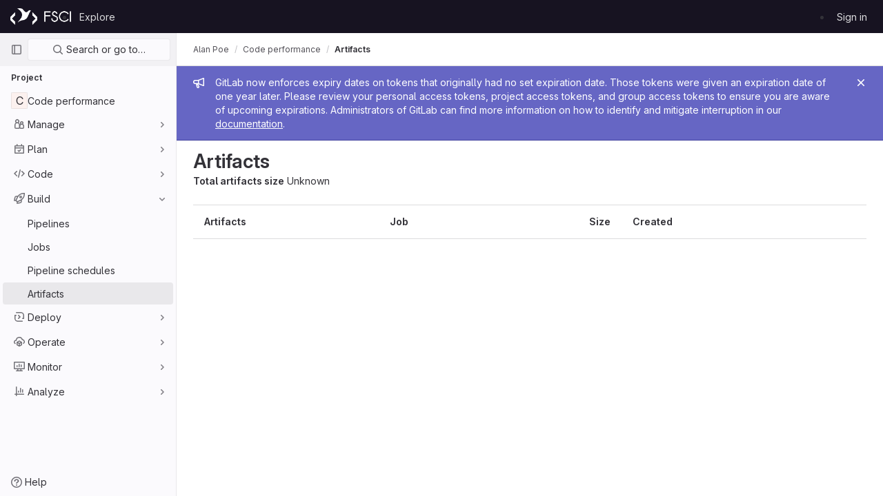

--- FILE ---
content_type: text/javascript; charset=utf-8
request_url: https://git.fosscommunity.in/assets/webpack/commons-pages.projects.artifacts-pages.projects.artifacts.browse-pages.projects.artifacts.file.298adad3.chunk.js
body_size: 61105
content:
(this.webpackJsonp=this.webpackJsonp||[]).push([[131,26,41,48,75],{"+OPO":function(t,e,i){var n=i("nXiw"),r=i("BElm");t.exports=function(t){return r(t)&&"[object Set]"==n(t)}},"+oXz":function(t,e,i){var n=i("YMfS");t.exports=function(t,e){var i=e?n(t.buffer):t.buffer;return new t.constructor(i,t.byteOffset,t.byteLength)}},"/7Vf":function(t,e,i){var n=i("UoXd");t.exports=function(t){return n(t,4)}},"0bK8":function(t,e,i){var n=i("9+It"),r=i("Mouw"),s=i("ohWA");t.exports=function(t){return"function"!=typeof t.constructor||s(t)?{}:n(r(t))}},"1EIC":function(t,e,i){(function(t){var n=i("9NFA"),r=e&&!e.nodeType&&e,s=r&&"object"==typeof t&&t&&!t.nodeType&&t,o=s&&s.exports===r?n.Buffer:void 0,a=o?o.allocUnsafe:void 0;t.exports=function(t,e){if(e)return t.slice();var i=t.length,n=a?a(i):new t.constructor(i);return t.copy(n),n}}).call(this,i("9ghR")(t))},"1sac":function(t,e,i){var n=i("DcAD"),r=i("ztBQ");t.exports=function(t,e){return n(t,r(t),e)}},"2C8h":function(t,e,i){"use strict";i.d(e,"b",(function(){return a})),i.d(e,"a",(function(){return c}));var n=i("VcDH"),r=i("hZ+O"),s=i("3Gcp"),o=i("Gi8/"),a=Object(o.c)({autofocus:Object(o.b)(r.g,!1),disabled:Object(o.b)(r.g,!1),form:Object(o.b)(r.r),id:Object(o.b)(r.r),name:Object(o.b)(r.r),required:Object(o.b)(r.g,!1)},"formControls"),c=Object(n.c)({props:a,mounted:function(){this.handleAutofocus()},activated:function(){this.handleAutofocus()},methods:{handleAutofocus:function(){var t=this;this.$nextTick((function(){Object(s.B)((function(){var e=t.$el;t.autofocus&&Object(s.u)(e)&&(Object(s.v)(e,"input, textarea, select")||(e=Object(s.C)("input, textarea, select",e)),Object(s.d)(e))}))}))}}})},"2FsA":function(t,e,i){var n=i("YMfS"),r=i("+oXz"),s=i("hUR1"),o=i("Cli2"),a=i("EQwj");t.exports=function(t,e,i){var c=t.constructor;switch(e){case"[object ArrayBuffer]":return n(t);case"[object Boolean]":case"[object Date]":return new c(+t);case"[object DataView]":return r(t,i);case"[object Float32Array]":case"[object Float64Array]":case"[object Int8Array]":case"[object Int16Array]":case"[object Int32Array]":case"[object Uint8Array]":case"[object Uint8ClampedArray]":case"[object Uint16Array]":case"[object Uint32Array]":return a(t,i);case"[object Map]":return new c;case"[object Number]":case"[object String]":return new c(t);case"[object RegExp]":return s(t);case"[object Set]":return new c;case"[object Symbol]":return o(t)}}},"3Xzx":function(t,e,i){"use strict";i.d(e,"a",(function(){return o})),i.d(e,"b",(function(){return s}));var n=i("Ejf7"),r=i.n(n);const s=r()((t,e)=>{const[i,...n]=e,r="function"==typeof t?t:()=>t;return[i,...n.flatMap(t=>[r(),t],n)]}),o=r()((t,e,i)=>[...i.slice(0,t),e,...i.slice(t)])},"4wgn":function(t,e,i){"use strict";i.d(e,"a",(function(){return n})),i.d(e,"b",(function(){return r})),i.d(e,"c",(function(){return s})),i.d(e,"d",(function(){return o})),i.d(e,"e",(function(){return a})),i.d(e,"f",(function(){return c})),i.d(e,"g",(function(){return l})),i.d(e,"h",(function(){return u})),i.d(e,"i",(function(){return d})),i.d(e,"j",(function(){return f})),i.d(e,"k",(function(){return h})),i.d(e,"l",(function(){return b})),i.d(e,"m",(function(){return p})),i.d(e,"n",(function(){return m})),i.d(e,"o",(function(){return v})),i.d(e,"p",(function(){return g})),i.d(e,"q",(function(){return y})),i.d(e,"r",(function(){return O})),i.d(e,"s",(function(){return j})),i.d(e,"t",(function(){return S})),i.d(e,"u",(function(){return w})),i.d(e,"v",(function(){return k})),i.d(e,"w",(function(){return T})),i.d(e,"x",(function(){return A})),i.d(e,"y",(function(){return P}));const n=3,r="Board",s="Ci::Build",o="Ci::Pipeline",a="Ci::Runner",c="Ci::Variable",l="CommitStatus",u="CustomerRelations::Contact",d="CustomerRelations::Organization",f="DesignManagement::Version",h="Discussion",b="Epic",p="Group",m="Issue",v="Iteration",g="MergeRequest",y="Milestone",O="Note",j="Packages::Package",S="Project",w="Todo",k="User",T="WorkItem",A="Organizations::Organization",P="Users::SavedReply"},"5HZ0":function(t,e,i){var n=i("xIox"),r=i("7Y0j"),s=r((function(t,e){return n(t,256,void 0,void 0,void 0,e)}));t.exports=s},"5QKO":function(t,e,i){"use strict";var n=i("bOix");e.a={methods:{timeFormatted:(t,e)=>Object(n.y)(e).format(t,n.T),tooltipTitle:t=>n.F.asDateTimeFull.format(t)}}},"5RpD":function(t,e,i){"use strict";i.d(e,"a",(function(){return c})),i.d(e,"b",(function(){return l}));var n=i("VcDH"),r=i("hZ+O"),s=i("fJGj"),o=i("Gi8/"),a=i("DfaT"),c={footClone:Object(o.b)(r.g,!1),footRowVariant:Object(o.b)(r.r),footVariant:Object(o.b)(r.r),tfootClass:Object(o.b)(r.e),tfootTrClass:Object(o.b)(r.e)},l=Object(n.c)({props:c,methods:{renderTFootCustom:function(){var t=this.$createElement;return this.hasNormalizedSlot(s.d)?t(a.a,{class:this.tfootClass||null,props:{footVariant:this.footVariant||this.headVariant||null},key:"bv-tfoot-custom"},this.normalizeSlot(s.d,{items:this.computedItems.slice(),fields:this.computedFields.slice(),columns:this.computedFields.length})):t()},renderTfoot:function(){return this.footClone?this.renderThead(!0):this.renderTFootCustom()}}})},"5g/e":function(t,e,i){var n={kind:"Document",definitions:[{kind:"OperationDefinition",operation:"query",name:{kind:"Name",value:"getJobArtifacts"},variableDefinitions:[{kind:"VariableDefinition",variable:{kind:"Variable",name:{kind:"Name",value:"projectPath"}},type:{kind:"NonNullType",type:{kind:"NamedType",name:{kind:"Name",value:"ID"}}},directives:[]},{kind:"VariableDefinition",variable:{kind:"Variable",name:{kind:"Name",value:"firstPageSize"}},type:{kind:"NamedType",name:{kind:"Name",value:"Int"}},directives:[]},{kind:"VariableDefinition",variable:{kind:"Variable",name:{kind:"Name",value:"lastPageSize"}},type:{kind:"NamedType",name:{kind:"Name",value:"Int"}},directives:[]},{kind:"VariableDefinition",variable:{kind:"Variable",name:{kind:"Name",value:"prevPageCursor"}},type:{kind:"NamedType",name:{kind:"Name",value:"String"}},defaultValue:{kind:"StringValue",value:"",block:!1},directives:[]},{kind:"VariableDefinition",variable:{kind:"Variable",name:{kind:"Name",value:"nextPageCursor"}},type:{kind:"NamedType",name:{kind:"Name",value:"String"}},defaultValue:{kind:"StringValue",value:"",block:!1},directives:[]}],directives:[],selectionSet:{kind:"SelectionSet",selections:[{kind:"Field",name:{kind:"Name",value:"project"},arguments:[{kind:"Argument",name:{kind:"Name",value:"fullPath"},value:{kind:"Variable",name:{kind:"Name",value:"projectPath"}}}],directives:[],selectionSet:{kind:"SelectionSet",selections:[{kind:"Field",name:{kind:"Name",value:"id"},arguments:[],directives:[]},{kind:"Field",name:{kind:"Name",value:"jobs"},arguments:[{kind:"Argument",name:{kind:"Name",value:"withArtifacts"},value:{kind:"BooleanValue",value:!0}},{kind:"Argument",name:{kind:"Name",value:"first"},value:{kind:"Variable",name:{kind:"Name",value:"firstPageSize"}}},{kind:"Argument",name:{kind:"Name",value:"last"},value:{kind:"Variable",name:{kind:"Name",value:"lastPageSize"}}},{kind:"Argument",name:{kind:"Name",value:"after"},value:{kind:"Variable",name:{kind:"Name",value:"nextPageCursor"}}},{kind:"Argument",name:{kind:"Name",value:"before"},value:{kind:"Variable",name:{kind:"Name",value:"prevPageCursor"}}}],directives:[],selectionSet:{kind:"SelectionSet",selections:[{kind:"Field",name:{kind:"Name",value:"nodes"},arguments:[],directives:[],selectionSet:{kind:"SelectionSet",selections:[{kind:"Field",name:{kind:"Name",value:"id"},arguments:[],directives:[]},{kind:"Field",name:{kind:"Name",value:"name"},arguments:[],directives:[]},{kind:"Field",name:{kind:"Name",value:"webPath"},arguments:[],directives:[]},{kind:"Field",name:{kind:"Name",value:"detailedStatus"},arguments:[],directives:[],selectionSet:{kind:"SelectionSet",selections:[{kind:"FragmentSpread",name:{kind:"Name",value:"CiIcon"},directives:[]}]}},{kind:"Field",name:{kind:"Name",value:"pipeline"},arguments:[],directives:[],selectionSet:{kind:"SelectionSet",selections:[{kind:"Field",name:{kind:"Name",value:"id"},arguments:[],directives:[]},{kind:"Field",name:{kind:"Name",value:"iid"},arguments:[],directives:[]},{kind:"Field",name:{kind:"Name",value:"path"},arguments:[],directives:[]}]}},{kind:"Field",name:{kind:"Name",value:"refName"},arguments:[],directives:[]},{kind:"Field",name:{kind:"Name",value:"refPath"},arguments:[],directives:[]},{kind:"Field",name:{kind:"Name",value:"shortSha"},arguments:[],directives:[]},{kind:"Field",name:{kind:"Name",value:"commitPath"},arguments:[],directives:[]},{kind:"Field",name:{kind:"Name",value:"finishedAt"},arguments:[],directives:[]},{kind:"Field",name:{kind:"Name",value:"browseArtifactsPath"},arguments:[],directives:[]},{kind:"Field",name:{kind:"Name",value:"artifacts"},arguments:[],directives:[],selectionSet:{kind:"SelectionSet",selections:[{kind:"Field",name:{kind:"Name",value:"nodes"},arguments:[],directives:[],selectionSet:{kind:"SelectionSet",selections:[{kind:"Field",name:{kind:"Name",value:"id"},arguments:[],directives:[]},{kind:"Field",name:{kind:"Name",value:"name"},arguments:[],directives:[]},{kind:"Field",name:{kind:"Name",value:"fileType"},arguments:[],directives:[]},{kind:"Field",name:{kind:"Name",value:"downloadPath"},arguments:[],directives:[]},{kind:"Field",name:{kind:"Name",value:"size"},arguments:[],directives:[]},{kind:"Field",name:{kind:"Name",value:"expireAt"},arguments:[],directives:[]}]}}]}}]}},{kind:"Field",name:{kind:"Name",value:"pageInfo"},arguments:[],directives:[],selectionSet:{kind:"SelectionSet",selections:[{kind:"FragmentSpread",name:{kind:"Name",value:"PageInfo"},directives:[]}]}}]}}]}}]}}],loc:{start:0,end:1015}};n.loc.source={body:'#import "~/graphql_shared/fragments/ci_icon.fragment.graphql"\n#import "~/graphql_shared/fragments/page_info.fragment.graphql"\n\nquery getJobArtifacts(\n  $projectPath: ID!\n  $firstPageSize: Int\n  $lastPageSize: Int\n  $prevPageCursor: String = ""\n  $nextPageCursor: String = ""\n) {\n  project(fullPath: $projectPath) {\n    id\n    jobs(\n      withArtifacts: true\n      first: $firstPageSize\n      last: $lastPageSize\n      after: $nextPageCursor\n      before: $prevPageCursor\n    ) {\n      nodes {\n        id\n        name\n        webPath\n        detailedStatus {\n          ...CiIcon\n        }\n        pipeline {\n          id\n          iid\n          path\n        }\n        refName\n        refPath\n        shortSha\n        commitPath\n        finishedAt\n        browseArtifactsPath\n        artifacts {\n          nodes {\n            id\n            name\n            fileType\n            downloadPath\n            size\n            expireAt\n          }\n        }\n      }\n      pageInfo {\n        ...PageInfo\n      }\n    }\n  }\n}\n',name:"GraphQL request",locationOffset:{line:1,column:1}};var r={};function s(t){return t.filter((function(t){if("FragmentDefinition"!==t.kind)return!0;var e=t.name.value;return!r[e]&&(r[e]=!0,!0)}))}n.definitions=n.definitions.concat(s(i("8eye").definitions)),n.definitions=n.definitions.concat(s(i("5wtN").definitions));var o={};function a(t,e){for(var i=0;i<t.definitions.length;i++){var n=t.definitions[i];if(n.name&&n.name.value==e)return n}}n.definitions.forEach((function(t){if(t.name){var e=new Set;!function t(e,i){if("FragmentSpread"===e.kind)i.add(e.name.value);else if("VariableDefinition"===e.kind){var n=e.type;"NamedType"===n.kind&&i.add(n.name.value)}e.selectionSet&&e.selectionSet.selections.forEach((function(e){t(e,i)})),e.variableDefinitions&&e.variableDefinitions.forEach((function(e){t(e,i)})),e.definitions&&e.definitions.forEach((function(e){t(e,i)}))}(t,e),o[t.name.value]=e}})),t.exports=n,t.exports.getJobArtifacts=function(t,e){var i={kind:t.kind,definitions:[a(t,e)]};t.hasOwnProperty("loc")&&(i.loc=t.loc);var n=o[e]||new Set,r=new Set,s=new Set;for(n.forEach((function(t){s.add(t)}));s.size>0;){var c=s;s=new Set,c.forEach((function(t){r.has(t)||(r.add(t),(o[t]||new Set).forEach((function(t){s.add(t)})))}))}return r.forEach((function(e){var n=a(t,e);n&&i.definitions.push(n)})),i}(n,"getJobArtifacts")},"5rut":function(t,e,i){var n,r,s;r=[],void 0===(s="function"==typeof(n=function(){var t=/(auto|scroll)/,e=function(t,i){return null===t.parentNode?i:e(t.parentNode,i.concat([t]))},i=function(t,e){return getComputedStyle(t,null).getPropertyValue(e)},n=function(e){return t.test(function(t){return i(t,"overflow")+i(t,"overflow-y")+i(t,"overflow-x")}(e))};return function(t){if(t instanceof HTMLElement||t instanceof SVGElement){for(var i=e(t.parentNode,[]),r=0;r<i.length;r+=1)if(n(i[r]))return i[r];return document.scrollingElement||document.documentElement}}})?n.apply(e,r):n)||(t.exports=s)},"5wtN":function(t,e){var i={kind:"Document",definitions:[{kind:"FragmentDefinition",name:{kind:"Name",value:"PageInfo"},typeCondition:{kind:"NamedType",name:{kind:"Name",value:"PageInfo"}},directives:[],selectionSet:{kind:"SelectionSet",selections:[{kind:"Field",name:{kind:"Name",value:"hasNextPage"},arguments:[],directives:[]},{kind:"Field",name:{kind:"Name",value:"hasPreviousPage"},arguments:[],directives:[]},{kind:"Field",name:{kind:"Name",value:"startCursor"},arguments:[],directives:[]},{kind:"Field",name:{kind:"Name",value:"endCursor"},arguments:[],directives:[]}]}}],loc:{start:0,end:92}};i.loc.source={body:"fragment PageInfo on PageInfo {\n  hasNextPage\n  hasPreviousPage\n  startCursor\n  endCursor\n}\n",name:"GraphQL request",locationOffset:{line:1,column:1}};var n={};function r(t,e){for(var i=0;i<t.definitions.length;i++){var n=t.definitions[i];if(n.name&&n.name.value==e)return n}}i.definitions.forEach((function(t){if(t.name){var e=new Set;!function t(e,i){if("FragmentSpread"===e.kind)i.add(e.name.value);else if("VariableDefinition"===e.kind){var n=e.type;"NamedType"===n.kind&&i.add(n.name.value)}e.selectionSet&&e.selectionSet.selections.forEach((function(e){t(e,i)})),e.variableDefinitions&&e.variableDefinitions.forEach((function(e){t(e,i)})),e.definitions&&e.definitions.forEach((function(e){t(e,i)}))}(t,e),n[t.name.value]=e}})),t.exports=i,t.exports.PageInfo=function(t,e){var i={kind:t.kind,definitions:[r(t,e)]};t.hasOwnProperty("loc")&&(i.loc=t.loc);var s=n[e]||new Set,o=new Set,a=new Set;for(s.forEach((function(t){a.add(t)}));a.size>0;){var c=a;a=new Set,c.forEach((function(t){o.has(t)||(o.add(t),(n[t]||new Set).forEach((function(t){a.add(t)})))}))}return o.forEach((function(e){var n=r(t,e);n&&i.definitions.push(n)})),i}(i,"PageInfo")},"6bix":function(t,e){var i={kind:"Document",definitions:[{kind:"OperationDefinition",operation:"query",name:{kind:"Name",value:"getBuildArtifactsSize"},variableDefinitions:[{kind:"VariableDefinition",variable:{kind:"Variable",name:{kind:"Name",value:"projectPath"}},type:{kind:"NonNullType",type:{kind:"NamedType",name:{kind:"Name",value:"ID"}}},directives:[]}],directives:[],selectionSet:{kind:"SelectionSet",selections:[{kind:"Field",name:{kind:"Name",value:"project"},arguments:[{kind:"Argument",name:{kind:"Name",value:"fullPath"},value:{kind:"Variable",name:{kind:"Name",value:"projectPath"}}}],directives:[],selectionSet:{kind:"SelectionSet",selections:[{kind:"Field",name:{kind:"Name",value:"id"},arguments:[],directives:[]},{kind:"Field",name:{kind:"Name",value:"statistics"},arguments:[],directives:[],selectionSet:{kind:"SelectionSet",selections:[{kind:"Field",name:{kind:"Name",value:"buildArtifactsSize"},arguments:[],directives:[]}]}}]}}]}}],loc:{start:0,end:146}};i.loc.source={body:"query getBuildArtifactsSize($projectPath: ID!) {\n  project(fullPath: $projectPath) {\n    id\n    statistics {\n      buildArtifactsSize\n    }\n  }\n}\n",name:"GraphQL request",locationOffset:{line:1,column:1}};var n={};function r(t,e){for(var i=0;i<t.definitions.length;i++){var n=t.definitions[i];if(n.name&&n.name.value==e)return n}}i.definitions.forEach((function(t){if(t.name){var e=new Set;!function t(e,i){if("FragmentSpread"===e.kind)i.add(e.name.value);else if("VariableDefinition"===e.kind){var n=e.type;"NamedType"===n.kind&&i.add(n.name.value)}e.selectionSet&&e.selectionSet.selections.forEach((function(e){t(e,i)})),e.variableDefinitions&&e.variableDefinitions.forEach((function(e){t(e,i)})),e.definitions&&e.definitions.forEach((function(e){t(e,i)}))}(t,e),n[t.name.value]=e}})),t.exports=i,t.exports.getBuildArtifactsSize=function(t,e){var i={kind:t.kind,definitions:[r(t,e)]};t.hasOwnProperty("loc")&&(i.loc=t.loc);var s=n[e]||new Set,o=new Set,a=new Set;for(s.forEach((function(t){a.add(t)}));a.size>0;){var c=a;a=new Set,c.forEach((function(t){o.has(t)||(o.add(t),(n[t]||new Set).forEach((function(t){a.add(t)})))}))}return o.forEach((function(e){var n=r(t,e);n&&i.definitions.push(n)})),i}(i,"getBuildArtifactsSize")},"6oKr":function(t,e,i){"use strict";var n=i("oFFC"),r=i("IH28"),s=i.n(r),o=i("MyoL"),a=i.n(o);const c={name:"GlFormCheckbox",components:{BFormCheckbox:n.a},inheritAttrs:!1,model:{prop:"checked",event:"input"},props:{id:{type:String,required:!1,default:()=>s()()}},methods:{change(t){this.$emit("change",t)},input(t){this.$emit("input",t)}}};const l=a()({render:function(){var t=this,e=t.$createElement,i=t._self._c||e;return i("b-form-checkbox",t._b({staticClass:"gl-form-checkbox",attrs:{id:t.id},on:{change:t.change,input:t.input}},"b-form-checkbox",t.$attrs,!1),[t._t("default"),t._v(" "),Boolean(t.$scopedSlots.help)?i("p",{staticClass:"help-text"},[t._t("help")],2):t._e()],2)},staticRenderFns:[]},void 0,c,void 0,!1,void 0,!1,void 0,void 0,void 0);e.a=l},"7fHO":function(t,e,i){var n=i("F9Z4"),r=i("BElm"),s=i("3jnl");t.exports=function(t){if(!r(t))return!1;var e=n(t);return"[object Error]"==e||"[object DOMException]"==e||"string"==typeof t.message&&"string"==typeof t.name&&!s(t)}},"7t9b":function(t,e,i){"use strict";var n=i("3Xzx"),r=i("Mokf"),s=i("MyoL");const o={name:"GlFriendlyWrap",functional:!0,props:{text:{type:String,required:!0},symbols:{type:Array,required:!1,default:()=>["/"]}},render(t,e){let{props:i}=e;const{symbols:s,text:o}=i,a=Object(r.b)(s,null!=o?o:""),c=Object(n.b)(()=>t("wbr"),a);return t("span",{class:"text-break"},c)}},a=i.n(s)()({},void 0,o,void 0,void 0,void 0,!1,void 0,void 0,void 0);e.a=a},"8eye":function(t,e){var i={kind:"Document",definitions:[{kind:"FragmentDefinition",name:{kind:"Name",value:"CiIcon"},typeCondition:{kind:"NamedType",name:{kind:"Name",value:"DetailedStatus"}},directives:[],selectionSet:{kind:"SelectionSet",selections:[{kind:"Field",name:{kind:"Name",value:"id"},arguments:[],directives:[]},{kind:"Field",name:{kind:"Name",value:"icon"},arguments:[],directives:[]},{kind:"Field",name:{kind:"Name",value:"text"},arguments:[],directives:[]},{kind:"Field",name:{kind:"Name",value:"detailsPath"},arguments:[],directives:[]}]}}],loc:{start:0,end:71}};i.loc.source={body:"fragment CiIcon on DetailedStatus {\n  id\n  icon\n  text\n  detailsPath\n}\n",name:"GraphQL request",locationOffset:{line:1,column:1}};var n={};function r(t,e){for(var i=0;i<t.definitions.length;i++){var n=t.definitions[i];if(n.name&&n.name.value==e)return n}}i.definitions.forEach((function(t){if(t.name){var e=new Set;!function t(e,i){if("FragmentSpread"===e.kind)i.add(e.name.value);else if("VariableDefinition"===e.kind){var n=e.type;"NamedType"===n.kind&&i.add(n.name.value)}e.selectionSet&&e.selectionSet.selections.forEach((function(e){t(e,i)})),e.variableDefinitions&&e.variableDefinitions.forEach((function(e){t(e,i)})),e.definitions&&e.definitions.forEach((function(e){t(e,i)}))}(t,e),n[t.name.value]=e}})),t.exports=i,t.exports.CiIcon=function(t,e){var i={kind:t.kind,definitions:[r(t,e)]};t.hasOwnProperty("loc")&&(i.loc=t.loc);var s=n[e]||new Set,o=new Set,a=new Set;for(s.forEach((function(t){a.add(t)}));a.size>0;){var c=a;a=new Set,c.forEach((function(t){o.has(t)||(o.add(t),(n[t]||new Set).forEach((function(t){a.add(t)})))}))}return o.forEach((function(e){var n=r(t,e);n&&i.definitions.push(n)})),i}(i,"CiIcon")},"8zj+":function(t,e,i){"use strict";i.d(e,"a",(function(){return H})),i.d(e,"b",(function(){return q}));var n=i("VcDH"),r=i("7ozz"),s=i("xpNB"),o=i("hZ+O"),a=i("mJy8"),c=i("3Gcp"),l=i("SKUW"),u=i("iXBO"),d=i("wMk5"),f=i("Gi8/"),h=i("LGCK"),b=i("EI0q"),p=i("XMZs"),m=i("SH/6");function v(t,e){var i=Object.keys(t);if(Object.getOwnPropertySymbols){var n=Object.getOwnPropertySymbols(t);e&&(n=n.filter((function(e){return Object.getOwnPropertyDescriptor(t,e).enumerable}))),i.push.apply(i,n)}return i}function g(t){for(var e=1;e<arguments.length;e++){var i=null!=arguments[e]?arguments[e]:{};e%2?v(Object(i),!0).forEach((function(e){y(t,e,i[e])})):Object.getOwnPropertyDescriptors?Object.defineProperties(t,Object.getOwnPropertyDescriptors(i)):v(Object(i)).forEach((function(e){Object.defineProperty(t,e,Object.getOwnPropertyDescriptor(i,e))}))}return t}function y(t,e,i){return e in t?Object.defineProperty(t,e,{value:i,enumerable:!0,configurable:!0,writable:!0}):t[e]=i,t}var O=Object(f.c)({tbodyTransitionHandlers:Object(f.b)(o.n),tbodyTransitionProps:Object(f.b)(o.n)},h.bb),j=Object(n.c)({name:h.bb,mixins:[b.a,p.a,m.a],provide:function(){var t=this;return{getBvTableRowGroup:function(){return t}}},inject:{getBvTable:{default:function(){return function(){return{}}}}},inheritAttrs:!1,props:O,computed:{bvTable:function(){return this.getBvTable()},isTbody:function(){return!0},isDark:function(){return this.bvTable.dark},isStacked:function(){return this.bvTable.isStacked},isResponsive:function(){return this.bvTable.isResponsive},isStickyHeader:function(){return!1},hasStickyHeader:function(){return!this.isStacked&&this.bvTable.stickyHeader},tableVariant:function(){return this.bvTable.tableVariant},isTransitionGroup:function(){return this.tbodyTransitionProps||this.tbodyTransitionHandlers},tbodyAttrs:function(){return g({role:"rowgroup"},this.bvAttrs)},tbodyProps:function(){var t=this.tbodyTransitionProps;return t?g(g({},t),{},{tag:"tbody"}):{}}},render:function(t){var e={props:this.tbodyProps,attrs:this.tbodyAttrs};return this.isTransitionGroup?(e.on=this.tbodyTransitionHandlers||{},e.nativeOn=this.bvListeners):e.on=this.bvListeners,t(this.isTransitionGroup?"transition-group":"tbody",e,this.normalizeSlot())}}),S=i("reji"),w=i("Xh6o"),k=i("fJGj"),T=i("RKCM"),A=i("b6bR"),P=i("d7FU"),x=i("9N2O"),D=i("KmLM"),C=i("z7Ww"),_=i("9ZsD"),I=i("DPOF");function R(t,e){var i=Object.keys(t);if(Object.getOwnPropertySymbols){var n=Object.getOwnPropertySymbols(t);e&&(n=n.filter((function(e){return Object.getOwnPropertyDescriptor(t,e).enumerable}))),i.push.apply(i,n)}return i}function $(t){for(var e=1;e<arguments.length;e++){var i=null!=arguments[e]?arguments[e]:{};e%2?R(Object(i),!0).forEach((function(e){z(t,e,i[e])})):Object.getOwnPropertyDescriptors?Object.defineProperties(t,Object.getOwnPropertyDescriptors(i)):R(Object(i)).forEach((function(e){Object.defineProperty(t,e,Object.getOwnPropertyDescriptor(i,e))}))}return t}function z(t,e,i){return e in t?Object.defineProperty(t,e,{value:i,enumerable:!0,configurable:!0,writable:!0}):t[e]=i,t}function E(t,e){(null==e||e>t.length)&&(e=t.length);for(var i=0,n=new Array(e);i<e;i++)n[i]=t[i];return n}var F,B={detailsTdClass:Object(f.b)(o.e),tbodyTrAttr:Object(f.b)(o.o),tbodyTrClass:Object(f.b)([].concat((F=o.e,function(t){if(Array.isArray(t))return E(t)}(F)||function(t){if("undefined"!=typeof Symbol&&null!=t[Symbol.iterator]||null!=t["@@iterator"])return Array.from(t)}(F)||function(t,e){if(t){if("string"==typeof t)return E(t,e);var i=Object.prototype.toString.call(t).slice(8,-1);return"Object"===i&&t.constructor&&(i=t.constructor.name),"Map"===i||"Set"===i?Array.from(t):"Arguments"===i||/^(?:Ui|I)nt(?:8|16|32)(?:Clamped)?Array$/.test(i)?E(t,e):void 0}}(F)||function(){throw new TypeError("Invalid attempt to spread non-iterable instance.\nIn order to be iterable, non-array objects must have a [Symbol.iterator]() method.")}()),[o.j]))},N=Object(n.c)({mixins:[T.a],props:B,methods:{getTdValues:function(t,e,i,n){var r=this.bvParent;if(i){var s=Object(A.a)(t,e,"");return Object(P.e)(i)?i(s,e,t):Object(P.m)(i)&&Object(P.e)(r[i])?r[i](s,e,t):i}return n},getThValues:function(t,e,i,n,r){var s=this.bvParent;if(i){var o=Object(A.a)(t,e,"");return Object(P.e)(i)?i(o,e,t,n):Object(P.m)(i)&&Object(P.e)(s[i])?s[i](o,e,t,n):i}return r},getFormattedValue:function(t,e){var i=e.key,n=this.getFieldFormatter(i),r=Object(A.a)(t,i,null);return Object(P.e)(n)&&(r=n(r,i,t)),Object(P.o)(r)?"":r},toggleDetailsFactory:function(t,e){var i=this;return function(){t&&i.$set(e,I.d,!e[I.d])}},rowHovered:function(t){this.tbodyRowEventStopped(t)||this.emitTbodyRowEvent(r.H,t)},rowUnhovered:function(t){this.tbodyRowEventStopped(t)||this.emitTbodyRowEvent(r.K,t)},renderTbodyRowCell:function(t,e,i,n){var r=this,s=this.isStacked,o=t.key,a=t.label,c=t.isRowHeader,u=this.$createElement,d=this.hasNormalizedSlot(k.t),f=this.getFormattedValue(i,t),h=!s&&(this.isResponsive||this.stickyHeader)&&t.stickyColumn,b=h?c?_.a:C.a:c?"th":"td",p=i[I.b]&&i[I.b][o]?i[I.b][o]:t.variant||null,m={class:[t.class?t.class:"",this.getTdValues(i,o,t.tdClass,"")],props:{},attrs:$({"aria-colindex":String(e+1)},c?this.getThValues(i,o,t.thAttr,"row",{}):this.getTdValues(i,o,t.tdAttr,{})),key:"row-".concat(n,"-cell-").concat(e,"-").concat(o)};h?m.props={stackedHeading:s?a:null,stickyColumn:!0,variant:p}:(m.attrs["data-label"]=s&&!Object(P.o)(a)?Object(x.f)(a):null,m.attrs.role=c?"rowheader":"cell",m.attrs.scope=c?"row":null,p&&m.class.push("".concat(this.dark?"bg":"table","-").concat(p)));var v={item:i,index:n,field:t,unformatted:Object(A.a)(i,o,""),value:f,toggleDetails:this.toggleDetailsFactory(d,i),detailsShowing:Boolean(i[I.d])};Object(l.a)(this).supportsSelectableRows&&(v.rowSelected=this.isRowSelected(n),v.selectRow=function(){return r.selectRow(n)},v.unselectRow=function(){return r.unselectRow(n)});var g=this.$_bodyFieldSlotNameCache[o],y=g?this.normalizeSlot(g,v):Object(x.f)(f);return this.isStacked&&(y=[u("div",[y])]),u(b,m,[y])},renderTbodyRow:function(t,e){var i=this,s=Object(l.a)(this),o=s.computedFields,a=s.striped,c=s.primaryKey,u=s.currentPage,d=s.perPage,f=s.tbodyTrClass,h=s.tbodyTrAttr,b=s.hasSelectableRowClick,p=this.$createElement,m=this.hasNormalizedSlot(k.t),v=t[I.d]&&m,g=this.$listeners[r.E]||b,y=[],O=v?this.safeId("_details_".concat(e,"_")):null,j=o.map((function(n,r){return i.renderTbodyRowCell(n,r,t,e)})),S=null;u&&d&&d>0&&(S=String((u-1)*d+e+1));var w=Object(x.f)(Object(A.a)(t,c))||null,T=w||Object(x.f)(e),_=w?this.safeId("_row_".concat(w)):null,R=Object(l.a)(this).selectableRowClasses?this.selectableRowClasses(e):{},E=Object(l.a)(this).selectableRowAttrs?this.selectableRowAttrs(e):{},F=Object(P.e)(f)?f(t,"row"):f,B=Object(P.e)(h)?h(t,"row"):h;if(y.push(p(D.a,z({class:[F,R,v?"b-table-has-details":""],props:{variant:t[I.c]||null},attrs:$($({id:_},B),{},{tabindex:g?"0":null,"data-pk":w||null,"aria-details":O,"aria-owns":O,"aria-rowindex":S},E),on:{mouseenter:this.rowHovered,mouseleave:this.rowUnhovered},key:"__b-table-row-".concat(T,"__"),ref:"item-rows"},n.b,!0),j)),v){var N={item:t,index:e,fields:o,toggleDetails:this.toggleDetailsFactory(m,t)};Object(l.a)(this).supportsSelectableRows&&(N.rowSelected=this.isRowSelected(e),N.selectRow=function(){return i.selectRow(e)},N.unselectRow=function(){return i.unselectRow(e)});var G=p(C.a,{props:{colspan:o.length},class:this.detailsTdClass},[this.normalizeSlot(k.t,N)]);a&&y.push(p("tr",{staticClass:"d-none",attrs:{"aria-hidden":"true",role:"presentation"},key:"__b-table-details-stripe__".concat(T)}));var L=Object(P.e)(this.tbodyTrClass)?this.tbodyTrClass(t,k.t):this.tbodyTrClass,V=Object(P.e)(this.tbodyTrAttr)?this.tbodyTrAttr(t,k.t):this.tbodyTrAttr;y.push(p(D.a,{staticClass:"b-table-details",class:[L],props:{variant:t[I.c]||null},attrs:$($({},V),{},{id:O,tabindex:"-1"}),key:"__b-table-details__".concat(T)},[G]))}else m&&(y.push(p()),a&&y.push(p()));return y}}});function G(t,e){var i=Object.keys(t);if(Object.getOwnPropertySymbols){var n=Object.getOwnPropertySymbols(t);e&&(n=n.filter((function(e){return Object.getOwnPropertyDescriptor(t,e).enumerable}))),i.push.apply(i,n)}return i}function L(t){for(var e=1;e<arguments.length;e++){var i=null!=arguments[e]?arguments[e]:{};e%2?G(Object(i),!0).forEach((function(e){V(t,e,i[e])})):Object.getOwnPropertyDescriptors?Object.defineProperties(t,Object.getOwnPropertyDescriptors(i)):G(Object(i)).forEach((function(e){Object.defineProperty(t,e,Object.getOwnPropertyDescriptor(i,e))}))}return t}function V(t,e,i){return e in t?Object.defineProperty(t,e,{value:i,enumerable:!0,configurable:!0,writable:!0}):t[e]=i,t}var M=function(t){return"cell(".concat(t||"",")")},H=Object(d.m)(L(L(L({},O),B),{},{tbodyClass:Object(f.b)(o.e)})),q=Object(n.c)({mixins:[N],props:H,beforeDestroy:function(){this.$_bodyFieldSlotNameCache=null},methods:{getTbodyTrs:function(){var t=this.$refs,e=t.tbody?t.tbody.$el||t.tbody:null,i=(t["item-rows"]||[]).map((function(t){return t.$el||t}));return e&&e.children&&e.children.length>0&&i&&i.length>0?Object(a.d)(e.children).filter((function(t){return Object(a.a)(i,t)})):[]},getTbodyTrIndex:function(t){if(!Object(c.s)(t))return-1;var e="TR"===t.tagName?t:Object(c.e)("tr",t,!0);return e?this.getTbodyTrs().indexOf(e):-1},emitTbodyRowEvent:function(t,e){if(t&&this.hasListener(t)&&e&&e.target){var i=this.getTbodyTrIndex(e.target);if(i>-1){var n=this.computedItems[i];this.$emit(t,n,i,e)}}},tbodyRowEventStopped:function(t){return this.stopIfBusy&&this.stopIfBusy(t)},onTbodyRowKeydown:function(t){var e=t.target,i=t.keyCode;if(!this.tbodyRowEventStopped(t)&&"TR"===e.tagName&&Object(c.q)(e)&&0===e.tabIndex)if(Object(a.a)([s.c,s.h],i))Object(u.f)(t),this.onTBodyRowClicked(t);else if(Object(a.a)([s.i,s.a,s.e,s.b],i)){var n=this.getTbodyTrIndex(e);if(n>-1){Object(u.f)(t);var r=this.getTbodyTrs(),o=t.shiftKey;i===s.e||o&&i===s.i?Object(c.d)(r[0]):i===s.b||o&&i===s.a?Object(c.d)(r[r.length-1]):i===s.i&&n>0?Object(c.d)(r[n-1]):i===s.a&&n<r.length-1&&Object(c.d)(r[n+1])}}},onTBodyRowClicked:function(t){var e=this.$refs,i=e.tbody?e.tbody.$el||e.tbody:null;this.tbodyRowEventStopped(t)||Object(S.a)(t)||Object(w.a)(i||this.$el)||this.emitTbodyRowEvent(r.E,t)},onTbodyRowMiddleMouseRowClicked:function(t){this.tbodyRowEventStopped(t)||2!==t.which||this.emitTbodyRowEvent(r.I,t)},onTbodyRowContextmenu:function(t){this.tbodyRowEventStopped(t)||this.emitTbodyRowEvent(r.F,t)},onTbodyRowDblClicked:function(t){this.tbodyRowEventStopped(t)||Object(S.a)(t)||this.emitTbodyRowEvent(r.G,t)},renderTbody:function(){var t=this,e=Object(l.a)(this),i=e.computedItems,n=e.renderBusy,s=e.renderTopRow,o=e.renderEmpty,a=e.renderBottomRow,c=e.hasSelectableRowClick,u=this.$createElement,d=this.hasListener(r.E)||c,h=[],b=n?n():null;if(b)h.push(b);else{var p={},m=M();m=this.hasNormalizedSlot(m)?m:null,this.computedFields.forEach((function(e){var i=e.key,n=M(i),r=M(i.toLowerCase());p[i]=t.hasNormalizedSlot(n)?n:t.hasNormalizedSlot(r)?r:m})),this.$_bodyFieldSlotNameCache=p,h.push(s?s():u()),i.forEach((function(e,i){h.push(t.renderTbodyRow(e,i))})),h.push(o?o():u()),h.push(a?a():u())}var v={auxclick:this.onTbodyRowMiddleMouseRowClicked,contextmenu:this.onTbodyRowContextmenu,dblclick:this.onTbodyRowDblClicked};return d&&(v.click=this.onTBodyRowClicked,v.keydown=this.onTbodyRowKeydown),u(j,{class:this.tbodyClass||null,props:Object(f.d)(O,this.$props),on:v,ref:"tbody"},h)}}})},"9U8D":function(t,e,i){"use strict";i.d(e,"a",(function(){return c}));var n=i("ZEB9"),r=i.n(n);let s=null;const o=(t,e)=>{if(!r()(e))throw TypeError("directive value must be a function");s||(s=new ResizeObserver(t=>{t.forEach(t=>{t.target.glResizeHandler(t)})})),t.glResizeHandler=e,s.observe(t)},a=t=>{var e;t.glResizeHandler&&(delete t.glResizeHandler,null===(e=s)||void 0===e||e.unobserve(t))},c={bind(t,e){let{value:i,arg:n=!0}=e;n&&o(t,i)},update(t,e){let{value:i,arg:n=!0}=e;n?o(t,i):a(t)},unbind:a}},"9ZsD":function(t,e,i){"use strict";i.d(e,"a",(function(){return c}));var n=i("VcDH"),r=i("LGCK"),s=i("Gi8/"),o=i("z7Ww"),a=Object(s.c)(o.b,r.db),c=Object(n.c)({name:r.db,extends:o.a,props:a,computed:{tag:function(){return"th"}}})},BYrY:function(t,e,i){"use strict";var n=i("VcDH"),r=i("gghJ"),s=i("LGCK"),o=i("hZ+O"),a=i("wMk5"),c=i("Gi8/"),l=i("bUB5");function u(t,e){var i=Object.keys(t);if(Object.getOwnPropertySymbols){var n=Object.getOwnPropertySymbols(t);e&&(n=n.filter((function(e){return Object.getOwnPropertyDescriptor(t,e).enumerable}))),i.push.apply(i,n)}return i}function d(t){for(var e=1;e<arguments.length;e++){var i=null!=arguments[e]?arguments[e]:{};e%2?u(Object(i),!0).forEach((function(e){f(t,e,i[e])})):Object.getOwnPropertyDescriptors?Object.defineProperties(t,Object.getOwnPropertyDescriptors(i)):u(Object(i)).forEach((function(e){Object.defineProperty(t,e,Object.getOwnPropertyDescriptor(i,e))}))}return t}function f(t,e,i){return e in t?Object.defineProperty(t,e,{value:i,enumerable:!0,configurable:!0,writable:!0}):t[e]=i,t}var h=Object(c.c)(Object(a.m)(d(d({},Object(a.k)(l.b,["size"])),{},{ariaRole:Object(c.b)(o.r,"group"),size:Object(c.b)(o.r),tag:Object(c.b)(o.r,"div"),vertical:Object(c.b)(o.g,!1)})),s.g),b=Object(n.c)({name:s.g,functional:!0,props:h,render:function(t,e){var i=e.props,n=e.data,s=e.children;return t(i.tag,Object(r.a)(n,{class:f({"btn-group":!i.vertical,"btn-group-vertical":i.vertical},"btn-group-".concat(i.size),i.size),attrs:{role:i.ariaRole}}),s)}}),p=i("MyoL");const m={name:"GlButtonGroup",components:{BButtonGroup:b}};const v=i.n(p)()({render:function(){var t=this.$createElement;return(this._self._c||t)("b-button-group",this._g(this._b({},"b-button-group",this.$attrs,!1),this.$listeners),[this._t("default")],2)},staticRenderFns:[]},void 0,m,void 0,!1,void 0,!1,void 0,void 0,void 0);e.a=v},CCim:function(t,e,i){"use strict";i.d(e,"a",(function(){return n}));var n=function(t,e){return t.map((function(t,e){return[e,t]})).sort(function(t,e){return this(t[1],e[1])||t[0]-e[0]}.bind(e)).map((function(t){return t[1]}))}},CX32:function(t,e,i){"use strict";i.d(e,"a",(function(){return o}));var n=i("3twG"),r=i("yQ8t"),s=i("d08M");class o{constructor(t){t.addAll([[s.o,function(){return Object(r.a)(".shortcuts-project")}],[s.f,function(){return Object(r.a)(".shortcuts-project-activity")}],[s.q,function(){return Object(r.a)(".shortcuts-deployments-releases")}],[s.i,function(){return Object(r.a)(".shortcuts-tree")}],[s.g,function(){return Object(r.a)(".shortcuts-commits")}],[s.p,function(){return Object(r.a)(".shortcuts-pipelines")}],[s.l,function(){return Object(r.a)(".shortcuts-builds")}],[s.s,function(){return Object(r.a)(".shortcuts-network")}],[s.r,function(){return Object(r.a)(".shortcuts-repository-charts")}],[s.j,function(){return Object(r.a)(".shortcuts-issues")}],[s.k,function(){return Object(r.a)(".shortcuts-issue-boards")}],[s.n,function(){return Object(r.a)(".shortcuts-merge_requests")}],[s.v,function(){return Object(r.a)(".shortcuts-wiki")}],[s.t,function(){return Object(r.a)(".shortcuts-snippets")}],[s.m,function(){return Object(r.a)(".shortcuts-kubernetes")}],[s.h,function(){return Object(r.a)(".shortcuts-environments")}],[s.cb,function(){return Object(r.a)(".shortcuts-compare")}],[s.u,o.navigateToWebIDE],[s.Z,function(){return Object(r.a)(".shortcuts-new-issue")}]])}static navigateToWebIDE(){var t,e,i;const r=Object(n.j)({sourceProjectFullPath:null===(t=window.gl.mrWidgetData)||void 0===t?void 0:t.source_project_full_path,targetProjectFullPath:null===(e=window.gl.mrWidgetData)||void 0===e?void 0:e.target_project_full_path,iid:null===(i=window.gl.mrWidgetData)||void 0===i?void 0:i.iid});r&&Object(n.U)(r,!0)}}},Cli2:function(t,e,i){var n=i("Yenf"),r=n?n.prototype:void 0,s=r?r.valueOf:void 0;t.exports=function(t){return s?Object(s.call(t)):{}}},DPOF:function(t,e,i){"use strict";function n(t,e){var i=Object.keys(t);if(Object.getOwnPropertySymbols){var n=Object.getOwnPropertySymbols(t);e&&(n=n.filter((function(e){return Object.getOwnPropertyDescriptor(t,e).enumerable}))),i.push.apply(i,n)}return i}function r(t){for(var e=1;e<arguments.length;e++){var i=null!=arguments[e]?arguments[e]:{};e%2?n(Object(i),!0).forEach((function(e){s(t,e,i[e])})):Object.getOwnPropertyDescriptors?Object.defineProperties(t,Object.getOwnPropertyDescriptors(i)):n(Object(i)).forEach((function(e){Object.defineProperty(t,e,Object.getOwnPropertyDescriptor(i,e))}))}return t}function s(t,e,i){return e in t?Object.defineProperty(t,e,{value:i,enumerable:!0,configurable:!0,writable:!0}):t[e]=i,t}i.d(e,"b",(function(){return o})),i.d(e,"c",(function(){return a})),i.d(e,"d",(function(){return c})),i.d(e,"e",(function(){return l})),i.d(e,"a",(function(){return u}));var o="_cellVariants",a="_rowVariant",c="_showDetails",l=[o,a,c].reduce((function(t,e){return r(r({},t),{},s({},e,!0))}),{}),u=["a","a *","button","button *","input:not(.disabled):not([disabled])","select:not(.disabled):not([disabled])","textarea:not(.disabled):not([disabled])",'[role="link"]','[role="link"] *','[role="button"]','[role="button"] *',"[tabindex]:not(.disabled):not([disabled])"].join(",")},DRwi:function(t,e,i){var n=i("UoXd"),r=i("zuXV");t.exports=function(t){return r("function"==typeof t?t:n(t,1))}},DcAD:function(t,e,i){var n=i("tiYk"),r=i("eu6s");t.exports=function(t,e,i,s){var o=!i;i||(i={});for(var a=-1,c=e.length;++a<c;){var l=e[a],u=s?s(i[l],t[l],l,i,t):void 0;void 0===u&&(u=t[l]),o?r(i,l,u):n(i,l,u)}return i}},DfaT:function(t,e,i){"use strict";i.d(e,"a",(function(){return b}));var n=i("VcDH"),r=i("LGCK"),s=i("hZ+O"),o=i("Gi8/"),a=i("EI0q"),c=i("XMZs"),l=i("SH/6");function u(t,e){var i=Object.keys(t);if(Object.getOwnPropertySymbols){var n=Object.getOwnPropertySymbols(t);e&&(n=n.filter((function(e){return Object.getOwnPropertyDescriptor(t,e).enumerable}))),i.push.apply(i,n)}return i}function d(t){for(var e=1;e<arguments.length;e++){var i=null!=arguments[e]?arguments[e]:{};e%2?u(Object(i),!0).forEach((function(e){f(t,e,i[e])})):Object.getOwnPropertyDescriptors?Object.defineProperties(t,Object.getOwnPropertyDescriptors(i)):u(Object(i)).forEach((function(e){Object.defineProperty(t,e,Object.getOwnPropertyDescriptor(i,e))}))}return t}function f(t,e,i){return e in t?Object.defineProperty(t,e,{value:i,enumerable:!0,configurable:!0,writable:!0}):t[e]=i,t}var h=Object(o.c)({footVariant:Object(o.b)(s.r)},r.cb),b=Object(n.c)({name:r.cb,mixins:[a.a,c.a,l.a],provide:function(){var t=this;return{getBvTableRowGroup:function(){return t}}},inject:{getBvTable:{default:function(){return function(){return{}}}}},inheritAttrs:!1,props:h,computed:{bvTable:function(){return this.getBvTable()},isTfoot:function(){return!0},isDark:function(){return this.bvTable.dark},isStacked:function(){return this.bvTable.isStacked},isResponsive:function(){return this.bvTable.isResponsive},isStickyHeader:function(){return!1},hasStickyHeader:function(){return!this.isStacked&&this.bvTable.stickyHeader},tableVariant:function(){return this.bvTable.tableVariant},tfootClasses:function(){return[this.footVariant?"thead-".concat(this.footVariant):null]},tfootAttrs:function(){return d(d({},this.bvAttrs),{},{role:"rowgroup"})}},render:function(t){return t("tfoot",{class:this.tfootClasses,attrs:this.tfootAttrs,on:this.bvListeners},this.normalizeSlot())}})},DgSD:function(t,e,i){"use strict";var n=i("VcDH"),r=i("LGCK"),s=i("wMk5"),o=i("Gi8/"),a=i("EI0q"),c=i("f77Y"),l=i("HJoe"),u=i("SH/6"),d=i("fJGj"),f=i("d7FU"),h=i("KmLM"),b={},p=Object(n.c)({props:b,methods:{renderBottomRow:function(){var t=this.computedFields,e=this.stacked,i=this.tbodyTrClass,n=this.tbodyTrAttr,r=this.$createElement;return this.hasNormalizedSlot(d.b)&&!0!==e&&""!==e?r(h.a,{staticClass:"b-table-bottom-row",class:[Object(f.e)(i)?i(null,"row-bottom"):i],attrs:Object(f.e)(n)?n(null,"row-bottom"):n,key:"b-bottom-row"},this.normalizeSlot(d.b,{columns:t.length,fields:t})):r()}}}),m=i("7ozz"),v=i("hZ+O"),g=i("iXBO"),y=i("z7Ww");var O,j,S,w=m.U+"busy",k=(O={},j="busy",S=Object(o.b)(v.g,!1),j in O?Object.defineProperty(O,j,{value:S,enumerable:!0,configurable:!0,writable:!0}):O[j]=S,O),T=Object(n.c)({props:k,data:function(){return{localBusy:!1}},computed:{computedBusy:function(){return this.busy||this.localBusy}},watch:{localBusy:function(t,e){t!==e&&this.$emit(w,t)}},methods:{stopIfBusy:function(t){return!!this.computedBusy&&(Object(g.f)(t),!0)},renderBusy:function(){var t=this.tbodyTrClass,e=this.tbodyTrAttr,i=this.$createElement;return this.computedBusy&&this.hasNormalizedSlot(d.u)?i(h.a,{staticClass:"b-table-busy-slot",class:[Object(f.e)(t)?t(null,d.u):t],attrs:Object(f.e)(e)?e(null,d.u):e,key:"table-busy-slot"},[i(y.a,{props:{colspan:this.computedFields.length||null}},[this.normalizeSlot(d.u)])]):null}}}),A=i("IIpd"),P=i("jozF"),x=i("HkxD"),D=i("SKUW"),C={emptyFilteredHtml:Object(o.b)(v.r),emptyFilteredText:Object(o.b)(v.r,"There are no records matching your request"),emptyHtml:Object(o.b)(v.r),emptyText:Object(o.b)(v.r,"There are no records to show"),showEmpty:Object(o.b)(v.g,!1)},_=Object(n.c)({props:C,methods:{renderEmpty:function(){var t=Object(D.a)(this),e=t.computedItems,i=t.computedBusy,n=this.$createElement,r=n();if(this.showEmpty&&(!e||0===e.length)&&(!i||!this.hasNormalizedSlot(d.u))){var s=this.computedFields,o=this.isFiltered,a=this.emptyText,c=this.emptyHtml,l=this.emptyFilteredText,u=this.emptyFilteredHtml,b=this.tbodyTrClass,p=this.tbodyTrAttr;(r=this.normalizeSlot(o?d.h:d.g,{emptyFilteredHtml:u,emptyFilteredText:l,emptyHtml:c,emptyText:a,fields:s,items:e}))||(r=n("div",{class:["text-center","my-2"],domProps:o?Object(x.a)(u,l):Object(x.a)(c,a)})),r=n(y.a,{props:{colspan:s.length||null}},[n("div",{attrs:{role:"alert","aria-live":"polite"}},[r])]),r=n(h.a,{staticClass:"b-table-empty-row",class:[Object(f.e)(b)?b(null,"row-empty"):b],attrs:Object(f.e)(p)?p(null,"row-empty"):p,key:o?"b-empty-filtered-row":"b-empty-row"},[r])}return r}}}),I=i("+SfI"),R=i("mJy8"),$=i("HQjq"),z=i("wGFT"),E=i("KLj8"),F=i("GeBM"),B=i("9N2O"),N=i("FFHH"),G=function t(e){return Object(f.o)(e)?"":Object(f.i)(e)&&!Object(f.c)(e)?Object(s.h)(e).sort().map((function(i){return t(e[i])})).filter((function(t){return!!t})).join(" "):Object(B.f)(e)},L=i("DPOF"),V=function(t,e,i){var n=arguments.length>3&&void 0!==arguments[3]?arguments[3]:{},r=Object(s.h)(n).reduce((function(e,i){var r=n[i],s=r.filterByFormatted,o=Object(f.e)(s)?s:s?r.formatter:null;return Object(f.e)(o)&&(e[i]=o(t[i],i,t)),e}),Object(s.b)(t)),o=Object(s.h)(r).filter((function(t){return!(L.e[t]||Object(f.a)(e)&&e.length>0&&Object(R.a)(e,t)||Object(f.a)(i)&&i.length>0&&!Object(R.a)(i,t))}));return Object(s.k)(r,o)};function M(t,e){(null==e||e>t.length)&&(e=t.length);for(var i=0,n=new Array(e);i<e;i++)n[i]=t[i];return n}var H,q={filter:Object(o.b)([].concat((H=v.e,function(t){if(Array.isArray(t))return M(t)}(H)||function(t){if("undefined"!=typeof Symbol&&null!=t[Symbol.iterator]||null!=t["@@iterator"])return Array.from(t)}(H)||function(t,e){if(t){if("string"==typeof t)return M(t,e);var i=Object.prototype.toString.call(t).slice(8,-1);return"Object"===i&&t.constructor&&(i=t.constructor.name),"Map"===i||"Set"===i?Array.from(t):"Arguments"===i||/^(?:Ui|I)nt(?:8|16|32)(?:Clamped)?Array$/.test(i)?M(t,e):void 0}}(H)||function(){throw new TypeError("Invalid attempt to spread non-iterable instance.\nIn order to be iterable, non-array objects must have a [Symbol.iterator]() method.")}()),[v.q])),filterDebounce:Object(o.b)(v.m,0,(function(t){return I.d.test(String(t))})),filterFunction:Object(o.b)(v.j),filterIgnoredFields:Object(o.b)(v.b,[]),filterIncludedFields:Object(o.b)(v.b,[])},W=Object(n.c)({props:q,data:function(){return{isFiltered:!1,localFilter:this.filterSanitize(this.filter)}},computed:{computedFilterIgnored:function(){return Object(R.b)(this.filterIgnoredFields||[]).filter(z.a)},computedFilterIncluded:function(){return Object(R.b)(this.filterIncludedFields||[]).filter(z.a)},computedFilterDebounce:function(){var t=Object(F.c)(this.filterDebounce,0);return t>0&&Object(N.a)('Prop "filter-debounce" is deprecated. Use the debounce feature of "<b-form-input>" instead.',r.W),t},localFiltering:function(){return!this.hasProvider||!!this.noProviderFiltering},filteredCheck:function(){return{filteredItems:this.filteredItems,localItems:this.localItems,localFilter:this.localFilter}},localFilterFn:function(){var t=this.filterFunction;return Object(o.a)(t)?t:null},filteredItems:function(){var t=this.localItems,e=this.localFilter,i=this.localFiltering?this.filterFnFactory(this.localFilterFn,e)||this.defaultFilterFnFactory(e):null;return i&&t.length>0?t.filter(i):t}},watch:{computedFilterDebounce:function(t){!t&&this.$_filterTimer&&(this.clearFilterTimer(),this.localFilter=this.filterSanitize(this.filter))},filter:{deep:!0,handler:function(t){var e=this,i=this.computedFilterDebounce;this.clearFilterTimer(),i&&i>0?this.$_filterTimer=setTimeout((function(){e.localFilter=e.filterSanitize(t)}),i):this.localFilter=this.filterSanitize(t)}},filteredCheck:function(t){var e=t.filteredItems,i=t.localFilter,n=!1;i?Object(E.a)(i,[])||Object(E.a)(i,{})?n=!1:i&&(n=!0):n=!1,n&&this.$emit(m.n,e,e.length),this.isFiltered=n},isFiltered:function(t,e){if(!1===t&&!0===e){var i=this.localItems;this.$emit(m.n,i,i.length)}}},created:function(){var t=this;this.$_filterTimer=null,this.$nextTick((function(){t.isFiltered=Boolean(t.localFilter)}))},beforeDestroy:function(){this.clearFilterTimer()},methods:{clearFilterTimer:function(){clearTimeout(this.$_filterTimer),this.$_filterTimer=null},filterSanitize:function(t){return!this.localFiltering||this.localFilterFn||Object(f.m)(t)||Object(f.l)(t)?Object($.a)(t):""},filterFnFactory:function(t,e){if(!t||!Object(f.e)(t)||!e||Object(E.a)(e,[])||Object(E.a)(e,{}))return null;return function(i){return t(i,e)}},defaultFilterFnFactory:function(t){var e=this;if(!t||!Object(f.m)(t)&&!Object(f.l)(t))return null;var i=t;if(Object(f.m)(i)){var n=Object(B.a)(t).replace(I.p,"\\s+");i=new RegExp(".*".concat(n,".*"),"i")}return function(t){return i.lastIndex=0,i.test((n=t,r=e.computedFilterIgnored,s=e.computedFilterIncluded,o=e.computedFieldsObj,Object(f.i)(n)?G(V(n,r,s,o)):""));var n,r,s,o}}}}),K=i("yJe4"),U=i("vUxC"),J={currentPage:Object(o.b)(v.m,1),perPage:Object(o.b)(v.m,0)},Z=Object(n.c)({props:J,computed:{localPaging:function(){return!this.hasProvider||!!this.noProviderPaging},paginatedItems:function(){var t=Object(D.a)(this),e=t.sortedItems,i=t.filteredItems,n=t.localItems,r=e||i||n||[],s=Object(U.b)(Object(F.c)(this.currentPage,1),1),o=Object(U.b)(Object(F.c)(this.perPage,0),0);return this.localPaging&&o&&(r=r.slice((s-1)*o,s*o)),r}}}),X=i("UKxi"),Y=Object(g.e)(r.W,m.D),Q=Object(g.d)(r.W,m.C),tt={apiUrl:Object(o.b)(v.r),items:Object(o.b)(v.c,[]),noProviderFiltering:Object(o.b)(v.g,!1),noProviderPaging:Object(o.b)(v.g,!1),noProviderSorting:Object(o.b)(v.g,!1)},et=Object(n.c)({mixins:[X.a],props:tt,computed:{hasProvider:function(){return Object(f.e)(this.items)},providerTriggerContext:function(){var t={apiUrl:this.apiUrl,filter:null,sortBy:null,sortDesc:null,perPage:null,currentPage:null};return this.noProviderFiltering||(t.filter=this.localFilter),this.noProviderSorting||(t.sortBy=this.localSortBy,t.sortDesc=this.localSortDesc),this.noProviderPaging||(t.perPage=this.perPage,t.currentPage=this.currentPage),Object(s.b)(t)}},watch:{items:function(t){(this.hasProvider||Object(f.e)(t))&&this.$nextTick(this._providerUpdate)},providerTriggerContext:function(t,e){Object(E.a)(t,e)||this.$nextTick(this._providerUpdate)}},mounted:function(){var t=this;!this.hasProvider||this.localItems&&0!==this.localItems.length||this._providerUpdate(),this.listenOnRoot(Q,(function(e){e!==t.id&&e!==t||t.refresh()}))},methods:{refresh:function(){var t=Object(D.a)(this),e=t.items,i=t.refresh,n=t.computedBusy;this.$off(m.D,i),n?this.localBusy&&this.hasProvider&&this.$on(m.D,i):(this.clearSelected(),this.hasProvider?this.$nextTick(this._providerUpdate):this.localItems=Object(f.a)(e)?e.slice():[])},_providerSetLocal:function(t){this.localItems=Object(f.a)(t)?t.slice():[],this.localBusy=!1,this.$emit(m.D),this.id&&this.emitOnRoot(Y,this.id)},_providerUpdate:function(){var t=this;this.hasProvider&&(Object(D.a)(this).computedBusy?this.$nextTick(this.refresh):(this.localBusy=!0,this.$nextTick((function(){try{var e=t.items(t.context,t._providerSetLocal);Object(f.k)(e)?e.then((function(e){t._providerSetLocal(e)})):Object(f.a)(e)?t._providerSetLocal(e):2!==t.items.length&&(Object(N.a)("Provider function didn't request callback and did not return a promise or data.",r.W),t.localBusy=!1)}catch(e){Object(N.a)("Provider function error [".concat(e.name,"] ").concat(e.message,"."),r.W),t.localBusy=!1,t.$off(m.D,t.refresh)}}))))}}});function it(t,e,i){return e in t?Object.defineProperty(t,e,{value:i,enumerable:!0,configurable:!0,writable:!0}):t[e]=i,t}var nt,rt,st=["range","multi","single"],ot={noSelectOnClick:Object(o.b)(v.g,!1),selectMode:Object(o.b)(v.r,"multi",(function(t){return Object(R.a)(st,t)})),selectable:Object(o.b)(v.g,!1),selectedVariant:Object(o.b)(v.r,"active")},at=Object(n.c)({props:ot,data:function(){return{selectedRows:[],selectedLastRow:-1}},computed:{isSelectable:function(){return this.selectable&&this.selectMode},hasSelectableRowClick:function(){return this.isSelectable&&!this.noSelectOnClick},supportsSelectableRows:function(){return!0},selectableHasSelection:function(){var t=this.selectedRows;return this.isSelectable&&t&&t.length>0&&t.some(z.a)},selectableIsMultiSelect:function(){return this.isSelectable&&Object(R.a)(["range","multi"],this.selectMode)},selectableTableClasses:function(){var t,e=this.isSelectable;return it(t={"b-table-selectable":e},"b-table-select-".concat(this.selectMode),e),it(t,"b-table-selecting",this.selectableHasSelection),it(t,"b-table-selectable-no-click",e&&!this.hasSelectableRowClick),t},selectableTableAttrs:function(){if(!this.isSelectable)return{};var t=this.bvAttrs.role||"grid";return{role:t,"aria-multiselectable":"grid"===t?Object(B.f)(this.selectableIsMultiSelect):null}}},watch:{computedItems:function(t,e){var i=!1;if(this.isSelectable&&this.selectedRows.length>0){i=Object(f.a)(t)&&Object(f.a)(e)&&t.length===e.length;for(var n=0;i&&n<t.length;n++)i=Object(E.a)(V(t[n]),V(e[n]))}i||this.clearSelected()},selectable:function(t){this.clearSelected(),this.setSelectionHandlers(t)},selectMode:function(){this.clearSelected()},hasSelectableRowClick:function(t){this.clearSelected(),this.setSelectionHandlers(!t)},selectedRows:function(t,e){var i=this;if(this.isSelectable&&!Object(E.a)(t,e)){var n=[];t.forEach((function(t,e){t&&n.push(i.computedItems[e])})),this.$emit(m.J,n)}}},beforeMount:function(){this.isSelectable&&this.setSelectionHandlers(!0)},methods:{selectRow:function(t){if(this.isSelectable&&Object(f.g)(t)&&t>=0&&t<this.computedItems.length&&!this.isRowSelected(t)){var e=this.selectableIsMultiSelect?this.selectedRows.slice():[];e[t]=!0,this.selectedLastClicked=-1,this.selectedRows=e}},unselectRow:function(t){if(this.isSelectable&&Object(f.g)(t)&&this.isRowSelected(t)){var e=this.selectedRows.slice();e[t]=!1,this.selectedLastClicked=-1,this.selectedRows=e}},selectAllRows:function(){var t=this.computedItems.length;this.isSelectable&&t>0&&(this.selectedLastClicked=-1,this.selectedRows=this.selectableIsMultiSelect?Object(R.c)(t,!0):[!0])},isRowSelected:function(t){return!(!Object(f.g)(t)||!this.selectedRows[t])},clearSelected:function(){this.selectedLastClicked=-1,this.selectedRows=[]},selectableRowClasses:function(t){if(this.isSelectable&&this.isRowSelected(t)){var e=this.selectedVariant;return it({"b-table-row-selected":!0},"".concat(this.dark?"bg":"table","-").concat(e),e)}return{}},selectableRowAttrs:function(t){return{"aria-selected":this.isSelectable?this.isRowSelected(t)?"true":"false":null}},setSelectionHandlers:function(t){var e=t&&!this.noSelectOnClick?"$on":"$off";this[e](m.E,this.selectionHandler),this[e](m.n,this.clearSelected),this[e](m.h,this.clearSelected)},selectionHandler:function(t,e,i){if(this.isSelectable&&!this.noSelectOnClick){var n=this.selectMode,r=this.selectedLastRow,s=this.selectedRows.slice(),o=!s[e];if("single"===n)s=[];else if("range"===n)if(r>-1&&i.shiftKey){for(var a=Object(U.c)(r,e);a<=Object(U.b)(r,e);a++)s[a]=!0;o=!0}else i.ctrlKey||i.metaKey||(s=[],o=!0),o&&(this.selectedLastRow=e);s[e]=o,this.selectedRows=s}else this.clearSelected()}}}),ct=i("CCim"),lt=i("b6bR"),ut=function(t){return Object(f.o)(t)?"":Object(f.h)(t)?Object(F.b)(t,t):t};function dt(t,e){var i=Object.keys(t);if(Object.getOwnPropertySymbols){var n=Object.getOwnPropertySymbols(t);e&&(n=n.filter((function(e){return Object.getOwnPropertyDescriptor(t,e).enumerable}))),i.push.apply(i,n)}return i}function ft(t){for(var e=1;e<arguments.length;e++){var i=null!=arguments[e]?arguments[e]:{};e%2?dt(Object(i),!0).forEach((function(e){ht(t,e,i[e])})):Object.getOwnPropertyDescriptors?Object.defineProperties(t,Object.getOwnPropertyDescriptors(i)):dt(Object(i)).forEach((function(e){Object.defineProperty(t,e,Object.getOwnPropertyDescriptor(i,e))}))}return t}function ht(t,e,i){return e in t?Object.defineProperty(t,e,{value:i,enumerable:!0,configurable:!0,writable:!0}):t[e]=i,t}var bt=m.U+"sortBy",pt=m.U+"sortDesc",mt=["asc","desc","last"],vt=(ht(nt={labelSortAsc:Object(o.b)(v.r,"Click to sort ascending"),labelSortClear:Object(o.b)(v.r,"Click to clear sorting"),labelSortDesc:Object(o.b)(v.r,"Click to sort descending"),noFooterSorting:Object(o.b)(v.g,!1),noLocalSorting:Object(o.b)(v.g,!1),noSortReset:Object(o.b)(v.g,!1)},"sortBy",Object(o.b)(v.r)),ht(nt,"sortCompare",Object(o.b)(v.j)),ht(nt,"sortCompareLocale",Object(o.b)(v.f)),ht(nt,"sortCompareOptions",Object(o.b)(v.n,{numeric:!0})),ht(nt,"sortDesc",Object(o.b)(v.g,!1)),ht(nt,"sortDirection",Object(o.b)(v.r,"asc",(function(t){return Object(R.a)(mt,t)}))),ht(nt,"sortIconLeft",Object(o.b)(v.g,!1)),ht(nt,"sortNullLast",Object(o.b)(v.g,!1)),nt),gt=Object(n.c)({props:vt,data:function(){return{localSortBy:this.sortBy||"",localSortDesc:this.sortDesc||!1}},computed:{localSorting:function(){return this.hasProvider?!!this.noProviderSorting:!this.noLocalSorting},isSortable:function(){return this.computedFields.some((function(t){return t.sortable}))},sortedItems:function(){var t=Object(D.a)(this),e=t.localSortBy,i=t.localSortDesc,n=t.sortCompareLocale,r=t.sortNullLast,s=t.sortCompare,o=t.localSorting,a=t.filteredItems,c=t.localItems,l=(a||c||[]).slice(),u=ft(ft({},this.sortCompareOptions),{},{usage:"sort"});if(e&&o){var d=(this.computedFieldsObj[e]||{}).sortByFormatted,h=Object(f.e)(d)?d:d?this.getFieldFormatter(e):void 0;return Object(ct.a)(l,(function(t,o){var a=null;return Object(f.e)(s)&&(a=s(t,o,e,i,h,u,n)),(Object(f.o)(a)||!1===a)&&(a=function(t,e){var i=arguments.length>2&&void 0!==arguments[2]?arguments[2]:{},n=i.sortBy,r=void 0===n?null:n,s=i.formatter,o=void 0===s?null:s,a=i.locale,c=void 0===a?void 0:a,l=i.localeOptions,u=void 0===l?{}:l,d=i.nullLast,h=void 0!==d&&d,b=Object(lt.a)(t,r,null),p=Object(lt.a)(e,r,null);return Object(f.e)(o)&&(b=o(b,r,t),p=o(p,r,e)),b=ut(b),p=ut(p),Object(f.c)(b)&&Object(f.c)(p)||Object(f.g)(b)&&Object(f.g)(p)?b<p?-1:b>p?1:0:h&&""===b&&""!==p?1:h&&""!==b&&""===p?-1:G(b).localeCompare(G(p),c,u)}(t,o,{sortBy:e,formatter:h,locale:n,localeOptions:u,nullLast:r})),(a||0)*(i?-1:1)}))}return l}},watch:(rt={isSortable:function(t){t?this.isSortable&&this.$on(m.r,this.handleSort):this.$off(m.r,this.handleSort)}},ht(rt,"sortDesc",(function(t){t!==this.localSortDesc&&(this.localSortDesc=t||!1)})),ht(rt,"sortBy",(function(t){t!==this.localSortBy&&(this.localSortBy=t||"")})),ht(rt,"localSortDesc",(function(t,e){t!==e&&this.$emit(pt,t)})),ht(rt,"localSortBy",(function(t,e){t!==e&&this.$emit(bt,t)})),rt),created:function(){this.isSortable&&this.$on(m.r,this.handleSort)},methods:{handleSort:function(t,e,i,n){var r=this;if(this.isSortable&&(!n||!this.noFooterSorting)){var s=!1,o=function(){var t=e.sortDirection||r.sortDirection;"asc"===t?r.localSortDesc=!1:"desc"===t&&(r.localSortDesc=!0)};if(e.sortable){var a=!this.localSorting&&e.sortKey?e.sortKey:t;this.localSortBy===a?this.localSortDesc=!this.localSortDesc:(this.localSortBy=a,o()),s=!0}else this.localSortBy&&!this.noSortReset&&(this.localSortBy="",o(),s=!0);s&&this.$emit(m.N,this.context)}},sortTheadThClasses:function(t,e,i){return{"b-table-sort-icon-left":e.sortable&&this.sortIconLeft&&!(i&&this.noFooterSorting)}},sortTheadThAttrs:function(t,e,i){var n,r=this.isSortable,s=this.noFooterSorting,o=this.localSortDesc,a=this.localSortBy,c=this.localSorting;if(!r||i&&s)return{};var l=e.sortable,u=c?t:null!==(n=e.sortKey)&&void 0!==n?n:t;return{"aria-sort":l&&a===u?o?"descending":"ascending":l?"none":null}},sortTheadThLabel:function(t,e,i){if(!this.isSortable||i&&this.noFooterSorting)return null;var n=this.localSortBy,r=this.localSortDesc,s=this.labelSortAsc,o=this.labelSortDesc,a="";if(e.sortable)if(n===t)a=r?s:o;else{a=r?o:s;var c=this.sortDirection||e.sortDirection;"asc"===c?a=s:"desc"===c&&(a=o)}else this.noSortReset||(a=n?this.labelSortClear:"");return Object(B.g)(a)||null}}}),yt=i("NVfW"),Ot=i("HRyC"),jt=i("8zj+"),St=i("5RpD"),wt=i("zbYu"),kt=Object(n.c)({methods:{renderTopRow:function(){var t=this.computedFields,e=this.stacked,i=this.tbodyTrClass,n=this.tbodyTrAttr,r=this.$createElement;return this.hasNormalizedSlot(d.C)&&!0!==e&&""!==e?r(h.a,{staticClass:"b-table-top-row",class:[Object(f.e)(i)?i(null,"row-top"):i],attrs:Object(f.e)(n)?n(null,"row-top"):n,key:"b-top-row"},[this.normalizeSlot(d.C,{columns:t.length,fields:t})]):r()}}});function Tt(t,e){var i=Object.keys(t);if(Object.getOwnPropertySymbols){var n=Object.getOwnPropertySymbols(t);e&&(n=n.filter((function(e){return Object.getOwnPropertyDescriptor(t,e).enumerable}))),i.push.apply(i,n)}return i}function At(t){for(var e=1;e<arguments.length;e++){var i=null!=arguments[e]?arguments[e]:{};e%2?Tt(Object(i),!0).forEach((function(e){Pt(t,e,i[e])})):Object.getOwnPropertyDescriptors?Object.defineProperties(t,Object.getOwnPropertyDescriptors(i)):Tt(Object(i)).forEach((function(e){Object.defineProperty(t,e,Object.getOwnPropertyDescriptor(i,e))}))}return t}function Pt(t,e,i){return e in t?Object.defineProperty(t,e,{value:i,enumerable:!0,configurable:!0,writable:!0}):t[e]=i,t}var xt=Object(o.c)(Object(s.m)(At(At(At(At(At(At(At(At(At(At(At(At(At(At(At(At(At(At({},l.b),b),k),A.b),P.b),C),q),K.b),J),tt),ot),vt),yt.a),Ot.a),jt.a),St.a),wt.a),{})),r.W),Dt=Object(n.c)({name:r.W,mixins:[a.a,c.a,l.a,u.a,K.a,Ot.b,yt.b,wt.b,St.b,jt.b,yt.b,W,gt,Z,A.a,P.a,at,_,kt,p,T,et],props:xt}),Ct=i("7Wvs");const _t=["bottom-row","empty","emptyfiltered","table-busy","thead-top","top-row"],It=["api-url","busy","current-page","empty-filtered-html","empty-filtered-text","empty-html","empty-text","filter","filter-debounce","filter-function","filter-ignored-fields","filter-included-fields","label-sort-asc","label-sort-clear","label-sort-desc","no-footer-sorting","no-local-sorting","no-provider-filtering","no-provider-paging","no-provider-sorting","no-select-on-click","no-sort-reset","per-page","select-mode","selectable","selected-variant","show-empty","sort-by","sort-compare","sort-compare-locale","sort-compare-options","sort-desc","sort-direction","sort-icon-left","sort-null-last"];var Rt=i("MyoL"),$t=i.n(Rt);const{tableClass:zt}=Dt.options.props;const Et={name:"GlTable",components:{BTable:Dt},inheritAttrs:!1,props:{tableClass:zt,fields:{type:Array,required:!1,default:null},stickyHeader:{type:Boolean,default:!1,required:!1},sortBy:{type:String,required:!1,default:void 0},sortDesc:{type:Boolean,required:!1,default:!1}},data(){return{localSortBy:this.sortBy,localSortDesc:this.sortDesc}},computed:{stickyHeaderClass(){return this.stickyHeader?"gl-table--sticky-header":null},localTableClass(){return["gl-table",this.tableClass,this.stickyHeaderClass]},headSlots(){return["head()",...Object.keys(this.$scopedSlots).filter(t=>t.startsWith("head("))]}},mounted(){Object(Ct.g)()&&!(t=>{let{$attrs:e,$scopedSlots:i}=t;return It.some(t=>void 0!==e[t])||_t.some(t=>void 0!==i[t])})(this)&&Object(Ct.j)("This GlTable could be a GlTableLite component, please consider using GlTableLite instead of GlTable to reduce the page bundlesize more about this here: https://gitlab-org.gitlab.io/gitlab-ui/?path=/docs/base-table-table-lite--default",this.$el)},methods:{isSortable(t){let{field:e}=t;return null==e?void 0:e.sortable},activeSortingColumn(t){let{field:e}=t;return this.localSortBy===(null==e?void 0:e.key)},getSortingIcon(t){let{field:e}=t;return this.activeSortingColumn({field:e})?this.localSortDesc?"↓":"↑":"desc"===this.$attrs["sort-direction"]?"↓":"↑"}}};const Ft=$t()({render:function(){var t=this,e=t.$createElement,i=t._self._c||e;return i("b-table",t._g(t._b({attrs:{"table-class":t.localTableClass,fields:t.fields,"sort-by":t.localSortBy,"sort-desc":t.localSortDesc},on:{"update:sortBy":function(e){t.localSortBy=e},"update:sort-by":function(e){t.localSortBy=e},"update:sortDesc":function(e){t.localSortDesc=e},"update:sort-desc":function(e){t.localSortDesc=e}},scopedSlots:t._u([t._l(Object.keys(t.$scopedSlots),(function(e){return{key:e,fn:function(i){return[t._t(e,null,null,i)]}}})),t._l(t.headSlots,(function(e){return{key:e,fn:function(n){return[i("div",{key:e,staticClass:"gl-display-flex"},[t._t(e,(function(){return[i("span",[t._v(t._s(n.label))])]}),null,n),t.isSortable(n)?[i("div",{staticClass:"gl-ml-2 gl-w-5 gl-text-gray-900 gl-display-flex gl-justify-content-center"},[i("span",{class:{"gl-display-none":!t.activeSortingColumn(n)},attrs:{name:"sort-icon","data-testid":"sort-icon"}},[t._v("\n            "+t._s(t.getSortingIcon(n))+"\n          ")])])]:t._e()],2)]}}}))],null,!0)},"b-table",t.$attrs,!1),t.$listeners))},staticRenderFns:[]},void 0,Et,void 0,!1,void 0,!1,void 0,void 0,void 0);e.a=Ft},EQwj:function(t,e,i){var n=i("YMfS");t.exports=function(t,e){var i=e?n(t.buffer):t.buffer;return new t.constructor(i,t.byteOffset,t.length)}},Ejf7:function(t,e,i){var n=i("O39m")("curry",i("KBEN"));n.placeholder=i("b2ju"),t.exports=n},"Fsq/":function(t,e,i){"use strict";var n=i("GOmJ"),r=i("gKlT"),s=i("bOix"),o=i("5QKO"),a={directives:{GlTooltip:n.a},components:{GlTruncate:r.a},mixins:[o.a],props:{time:{type:[String,Number,Date],required:!0},tooltipPlacement:{type:String,required:!1,default:"top"},cssClass:{type:String,required:!1,default:""},dateTimeFormat:{type:String,required:!1,default:s.b,validator:function(t){return s.a.includes(t)}},enableTruncation:{type:Boolean,required:!1,default:!1}},computed:{timeAgo(){return this.timeFormatted(this.time,this.dateTimeFormat)},tooltipText(){return this.enableTruncation?void 0:this.tooltipTitle(this.time)}}},c=i("IBvm"),l=Object(c.a)(a,(function(){var t=this,e=t._self._c;return e("time",{directives:[{name:"gl-tooltip",rawName:"v-gl-tooltip.viewport",value:{placement:t.tooltipPlacement},expression:"{ placement: tooltipPlacement }",modifiers:{viewport:!0}}],class:t.cssClass,attrs:{title:t.tooltipText,datetime:t.time}},[t._t("default",(function(){return[t.enableTruncation?[e("gl-truncate",{attrs:{text:t.timeAgo,"with-tooltip":""}})]:[t._v(t._s(t.timeAgo))]]}),{timeAgo:t.timeAgo})],2)}),[],!1,null,null,null);e.a=l.exports},FxFN:function(t,e,i){"use strict";i.d(e,"e",(function(){return a})),i.d(e,"d",(function(){return l})),i.d(e,"f",(function(){return u})),i.d(e,"b",(function(){return d})),i.d(e,"a",(function(){return f})),i.d(e,"g",(function(){return h})),i.d(e,"c",(function(){return b}));var n=i("NHzW"),r=i.n(n),s=(i("0pBN"),i("HwoW"),i("N3a4")),o=i.n(s);const a=function(t){return!("string"!=typeof t||!t.startsWith("gid://gitlab/"))},c=function(t){const[e,i]=(""+t).replace(/gid:\/\/gitlab\//g,"").split("/");return{type:e,id:i}},l=function(t=""){const e=a(t)?c(t).id:t,i=parseInt(e,10);return Number.isInteger(i)?i:null},u={append:"APPEND",remove:"REMOVE",replace:"REPLACE"},d=function(t,e){if("string"!=typeof t)throw new TypeError("type must be a string; got "+typeof t);if(!["number","string"].includes(typeof e))throw new TypeError("id must be a number or string; got "+typeof e);return a(e)?e:`gid://gitlab/${t}/${e}`},f=function(t){if(!r()(t))throw new TypeError("nodes must be an array; got "+typeof t);return t.map((function(t){return t.id?{...t,id:l(t.id)}:t}))},h=function(t,e=1e4){const i=function(t){o.a.hidden()?t.stopPolling():t.startPolling(e)};i(t),o.a.change(i.bind(null,t))},b=function(t,e=""){return{fetchOptions:{method:"GET"},headers:{"X-GITLAB-GRAPHQL-FEATURE-CORRELATION":t,"X-GITLAB-GRAPHQL-RESOURCE-ETAG":e,"X-Requested-With":"XMLHttpRequest"}}}},"G5+u":function(t,e){e.aliasToReal={each:"forEach",eachRight:"forEachRight",entries:"toPairs",entriesIn:"toPairsIn",extend:"assignIn",extendAll:"assignInAll",extendAllWith:"assignInAllWith",extendWith:"assignInWith",first:"head",conforms:"conformsTo",matches:"isMatch",property:"get",__:"placeholder",F:"stubFalse",T:"stubTrue",all:"every",allPass:"overEvery",always:"constant",any:"some",anyPass:"overSome",apply:"spread",assoc:"set",assocPath:"set",complement:"negate",compose:"flowRight",contains:"includes",dissoc:"unset",dissocPath:"unset",dropLast:"dropRight",dropLastWhile:"dropRightWhile",equals:"isEqual",identical:"eq",indexBy:"keyBy",init:"initial",invertObj:"invert",juxt:"over",omitAll:"omit",nAry:"ary",path:"get",pathEq:"matchesProperty",pathOr:"getOr",paths:"at",pickAll:"pick",pipe:"flow",pluck:"map",prop:"get",propEq:"matchesProperty",propOr:"getOr",props:"at",symmetricDifference:"xor",symmetricDifferenceBy:"xorBy",symmetricDifferenceWith:"xorWith",takeLast:"takeRight",takeLastWhile:"takeRightWhile",unapply:"rest",unnest:"flatten",useWith:"overArgs",where:"conformsTo",whereEq:"isMatch",zipObj:"zipObject"},e.aryMethod={1:["assignAll","assignInAll","attempt","castArray","ceil","create","curry","curryRight","defaultsAll","defaultsDeepAll","floor","flow","flowRight","fromPairs","invert","iteratee","memoize","method","mergeAll","methodOf","mixin","nthArg","over","overEvery","overSome","rest","reverse","round","runInContext","spread","template","trim","trimEnd","trimStart","uniqueId","words","zipAll"],2:["add","after","ary","assign","assignAllWith","assignIn","assignInAllWith","at","before","bind","bindAll","bindKey","chunk","cloneDeepWith","cloneWith","concat","conformsTo","countBy","curryN","curryRightN","debounce","defaults","defaultsDeep","defaultTo","delay","difference","divide","drop","dropRight","dropRightWhile","dropWhile","endsWith","eq","every","filter","find","findIndex","findKey","findLast","findLastIndex","findLastKey","flatMap","flatMapDeep","flattenDepth","forEach","forEachRight","forIn","forInRight","forOwn","forOwnRight","get","groupBy","gt","gte","has","hasIn","includes","indexOf","intersection","invertBy","invoke","invokeMap","isEqual","isMatch","join","keyBy","lastIndexOf","lt","lte","map","mapKeys","mapValues","matchesProperty","maxBy","meanBy","merge","mergeAllWith","minBy","multiply","nth","omit","omitBy","overArgs","pad","padEnd","padStart","parseInt","partial","partialRight","partition","pick","pickBy","propertyOf","pull","pullAll","pullAt","random","range","rangeRight","rearg","reject","remove","repeat","restFrom","result","sampleSize","some","sortBy","sortedIndex","sortedIndexOf","sortedLastIndex","sortedLastIndexOf","sortedUniqBy","split","spreadFrom","startsWith","subtract","sumBy","take","takeRight","takeRightWhile","takeWhile","tap","throttle","thru","times","trimChars","trimCharsEnd","trimCharsStart","truncate","union","uniqBy","uniqWith","unset","unzipWith","without","wrap","xor","zip","zipObject","zipObjectDeep"],3:["assignInWith","assignWith","clamp","differenceBy","differenceWith","findFrom","findIndexFrom","findLastFrom","findLastIndexFrom","getOr","includesFrom","indexOfFrom","inRange","intersectionBy","intersectionWith","invokeArgs","invokeArgsMap","isEqualWith","isMatchWith","flatMapDepth","lastIndexOfFrom","mergeWith","orderBy","padChars","padCharsEnd","padCharsStart","pullAllBy","pullAllWith","rangeStep","rangeStepRight","reduce","reduceRight","replace","set","slice","sortedIndexBy","sortedLastIndexBy","transform","unionBy","unionWith","update","xorBy","xorWith","zipWith"],4:["fill","setWith","updateWith"]},e.aryRearg={2:[1,0],3:[2,0,1],4:[3,2,0,1]},e.iterateeAry={dropRightWhile:1,dropWhile:1,every:1,filter:1,find:1,findFrom:1,findIndex:1,findIndexFrom:1,findKey:1,findLast:1,findLastFrom:1,findLastIndex:1,findLastIndexFrom:1,findLastKey:1,flatMap:1,flatMapDeep:1,flatMapDepth:1,forEach:1,forEachRight:1,forIn:1,forInRight:1,forOwn:1,forOwnRight:1,map:1,mapKeys:1,mapValues:1,partition:1,reduce:2,reduceRight:2,reject:1,remove:1,some:1,takeRightWhile:1,takeWhile:1,times:1,transform:2},e.iterateeRearg={mapKeys:[1],reduceRight:[1,0]},e.methodRearg={assignInAllWith:[1,0],assignInWith:[1,2,0],assignAllWith:[1,0],assignWith:[1,2,0],differenceBy:[1,2,0],differenceWith:[1,2,0],getOr:[2,1,0],intersectionBy:[1,2,0],intersectionWith:[1,2,0],isEqualWith:[1,2,0],isMatchWith:[2,1,0],mergeAllWith:[1,0],mergeWith:[1,2,0],padChars:[2,1,0],padCharsEnd:[2,1,0],padCharsStart:[2,1,0],pullAllBy:[2,1,0],pullAllWith:[2,1,0],rangeStep:[1,2,0],rangeStepRight:[1,2,0],setWith:[3,1,2,0],sortedIndexBy:[2,1,0],sortedLastIndexBy:[2,1,0],unionBy:[1,2,0],unionWith:[1,2,0],updateWith:[3,1,2,0],xorBy:[1,2,0],xorWith:[1,2,0],zipWith:[1,2,0]},e.methodSpread={assignAll:{start:0},assignAllWith:{start:0},assignInAll:{start:0},assignInAllWith:{start:0},defaultsAll:{start:0},defaultsDeepAll:{start:0},invokeArgs:{start:2},invokeArgsMap:{start:2},mergeAll:{start:0},mergeAllWith:{start:0},partial:{start:1},partialRight:{start:1},without:{start:1},zipAll:{start:0}},e.mutate={array:{fill:!0,pull:!0,pullAll:!0,pullAllBy:!0,pullAllWith:!0,pullAt:!0,remove:!0,reverse:!0},object:{assign:!0,assignAll:!0,assignAllWith:!0,assignIn:!0,assignInAll:!0,assignInAllWith:!0,assignInWith:!0,assignWith:!0,defaults:!0,defaultsAll:!0,defaultsDeep:!0,defaultsDeepAll:!0,merge:!0,mergeAll:!0,mergeAllWith:!0,mergeWith:!0},set:{set:!0,setWith:!0,unset:!0,update:!0,updateWith:!0}},e.realToAlias=function(){var t=Object.prototype.hasOwnProperty,i=e.aliasToReal,n={};for(var r in i){var s=i[r];t.call(n,s)?n[s].push(r):n[s]=[r]}return n}(),e.remap={assignAll:"assign",assignAllWith:"assignWith",assignInAll:"assignIn",assignInAllWith:"assignInWith",curryN:"curry",curryRightN:"curryRight",defaultsAll:"defaults",defaultsDeepAll:"defaultsDeep",findFrom:"find",findIndexFrom:"findIndex",findLastFrom:"findLast",findLastIndexFrom:"findLastIndex",getOr:"get",includesFrom:"includes",indexOfFrom:"indexOf",invokeArgs:"invoke",invokeArgsMap:"invokeMap",lastIndexOfFrom:"lastIndexOf",mergeAll:"merge",mergeAllWith:"mergeWith",padChars:"pad",padCharsEnd:"padEnd",padCharsStart:"padStart",propertyOf:"get",rangeStep:"range",rangeStepRight:"rangeRight",restFrom:"rest",spreadFrom:"spread",trimChars:"trim",trimCharsEnd:"trimEnd",trimCharsStart:"trimStart",zipAll:"zip"},e.skipFixed={castArray:!0,flow:!0,flowRight:!0,iteratee:!0,mixin:!0,rearg:!0,runInContext:!0},e.skipRearg={add:!0,assign:!0,assignIn:!0,bind:!0,bindKey:!0,concat:!0,difference:!0,divide:!0,eq:!0,gt:!0,gte:!0,isEqual:!0,lt:!0,lte:!0,matchesProperty:!0,merge:!0,multiply:!0,overArgs:!0,partial:!0,partialRight:!0,propertyOf:!0,random:!0,range:!0,rangeRight:!0,subtract:!0,zip:!0,zipObject:!0,zipObjectDeep:!0}},GOmJ:function(t,e,i){"use strict";i.d(e,"a",(function(){return z}));var n=i("LGCK"),r=i("zKs2"),s=i("7ozz"),o=i("mJy8"),a=i("VcDH"),c=i("MoY3"),l=i("GLoi"),u=i("wGFT"),d=i("g0+H"),f=i("d7FU"),h=i("KLj8"),b=i("GeBM"),p=i("wMk5"),m=i("LOVF"),v=i("5Jgi");function g(t,e){var i=Object.keys(t);if(Object.getOwnPropertySymbols){var n=Object.getOwnPropertySymbols(t);e&&(n=n.filter((function(e){return Object.getOwnPropertyDescriptor(t,e).enumerable}))),i.push.apply(i,n)}return i}function y(t){for(var e=1;e<arguments.length;e++){var i=null!=arguments[e]?arguments[e]:{};e%2?g(Object(i),!0).forEach((function(e){O(t,e,i[e])})):Object.getOwnPropertyDescriptors?Object.defineProperties(t,Object.getOwnPropertyDescriptors(i)):g(Object(i)).forEach((function(e){Object.defineProperty(t,e,Object.getOwnPropertyDescriptor(i,e))}))}return t}function O(t,e,i){return e in t?Object.defineProperty(t,e,{value:i,enumerable:!0,configurable:!0,writable:!0}):t[e]=i,t}var j="__BV_Tooltip__",S={focus:!0,hover:!0,click:!0,blur:!0,manual:!0},w=/^html$/i,k=/^noninteractive$/i,T=/^nofade$/i,A=/^(auto|top(left|right)?|bottom(left|right)?|left(top|bottom)?|right(top|bottom)?)$/i,P=/^(window|viewport|scrollParent)$/i,x=/^d\d+$/i,D=/^ds\d+$/i,C=/^dh\d+$/i,_=/^o-?\d+$/i,I=/^v-.+$/i,R=/\s+/,$=function(t,e,i){if(r.g){var g=function(t,e){var i={title:void 0,trigger:"",placement:"top",fallbackPlacement:"flip",container:!1,animation:!0,offset:0,id:null,html:!1,interactive:!0,disabled:!1,delay:Object(c.b)(n.ib,"delay",50),boundary:String(Object(c.b)(n.ib,"boundary","scrollParent")),boundaryPadding:Object(b.c)(Object(c.b)(n.ib,"boundaryPadding",5),0),variant:Object(c.b)(n.ib,"variant"),customClass:Object(c.b)(n.ib,"customClass")};if(Object(f.m)(t.value)||Object(f.g)(t.value)||Object(f.e)(t.value)?i.title=t.value:Object(f.j)(t.value)&&(i=y(y({},i),t.value)),Object(f.n)(i.title)){var r=a.d?e.props:(e.data||{}).attrs;i.title=r&&!Object(f.o)(r.title)?r.title:void 0}Object(f.j)(i.delay)||(i.delay={show:Object(b.c)(i.delay,0),hide:Object(b.c)(i.delay,0)}),t.arg&&(i.container="#".concat(t.arg)),Object(p.h)(t.modifiers).forEach((function(t){if(w.test(t))i.html=!0;else if(k.test(t))i.interactive=!1;else if(T.test(t))i.animation=!1;else if(A.test(t))i.placement=t;else if(P.test(t))t="scrollparent"===t?"scrollParent":t,i.boundary=t;else if(x.test(t)){var e=Object(b.c)(t.slice(1),0);i.delay.show=e,i.delay.hide=e}else D.test(t)?i.delay.show=Object(b.c)(t.slice(2),0):C.test(t)?i.delay.hide=Object(b.c)(t.slice(2),0):_.test(t)?i.offset=Object(b.c)(t.slice(1),0):I.test(t)&&(i.variant=t.slice(2)||null)}));var s={};return Object(o.b)(i.trigger||"").filter(u.a).join(" ").trim().toLowerCase().split(R).forEach((function(t){S[t]&&(s[t]=!0)})),Object(p.h)(t.modifiers).forEach((function(t){t=t.toLowerCase(),S[t]&&(s[t]=!0)})),i.trigger=Object(p.h)(s).join(" "),"blur"===i.trigger&&(i.trigger="focus"),i.trigger||(i.trigger="hover focus"),i}(e,i);if(!t[j]){var O=Object(d.a)(i,e);t[j]=Object(m.a)(O,v.a,{_scopeId:Object(l.a)(O,void 0)}),t[j].__bv_prev_data__={},t[j].$on(s.L,(function(){Object(f.e)(g.title)&&t[j].updateData({title:g.title(t)})}))}var $={title:g.title,triggers:g.trigger,placement:g.placement,fallbackPlacement:g.fallbackPlacement,variant:g.variant,customClass:g.customClass,container:g.container,boundary:g.boundary,delay:g.delay,offset:g.offset,noFade:!g.animation,id:g.id,interactive:g.interactive,disabled:g.disabled,html:g.html},z=t[j].__bv_prev_data__;if(t[j].__bv_prev_data__=$,!Object(h.a)($,z)){var E={target:t};Object(p.h)($).forEach((function(e){$[e]!==z[e]&&(E[e]="title"===e&&Object(f.e)($[e])?$[e](t):$[e])})),t[j].updateData(E)}}},z={bind:function(t,e,i){$(t,e,i)},componentUpdated:function(t,e,i){Object(a.e)((function(){$(t,e,i)}))},unbind:function(t){!function(t){t[j]&&(t[j].$destroy(),t[j]=null),delete t[j]}(t)}}},Gk2Q:function(t,e,i){"use strict";e.a={itemsLimit:1e3}},HRyC:function(t,e,i){"use strict";i.d(e,"a",(function(){return b})),i.d(e,"b",(function(){return p}));var n=i("VcDH"),r=i("hZ+O"),s=i("wGFT"),o=i("d7FU"),a=i("Gi8/"),c=i("SKUW"),l=i("9N2O"),u=i("EI0q");function d(t,e){var i=Object.keys(t);if(Object.getOwnPropertySymbols){var n=Object.getOwnPropertySymbols(t);e&&(n=n.filter((function(e){return Object.getOwnPropertyDescriptor(t,e).enumerable}))),i.push.apply(i,n)}return i}function f(t){for(var e=1;e<arguments.length;e++){var i=null!=arguments[e]?arguments[e]:{};e%2?d(Object(i),!0).forEach((function(e){h(t,e,i[e])})):Object.getOwnPropertyDescriptors?Object.defineProperties(t,Object.getOwnPropertyDescriptors(i)):d(Object(i)).forEach((function(e){Object.defineProperty(t,e,Object.getOwnPropertyDescriptor(i,e))}))}return t}function h(t,e,i){return e in t?Object.defineProperty(t,e,{value:i,enumerable:!0,configurable:!0,writable:!0}):t[e]=i,t}var b={bordered:Object(a.b)(r.g,!1),borderless:Object(a.b)(r.g,!1),captionTop:Object(a.b)(r.g,!1),dark:Object(a.b)(r.g,!1),fixed:Object(a.b)(r.g,!1),hover:Object(a.b)(r.g,!1),noBorderCollapse:Object(a.b)(r.g,!1),outlined:Object(a.b)(r.g,!1),responsive:Object(a.b)(r.i,!1),small:Object(a.b)(r.g,!1),stickyHeader:Object(a.b)(r.i,!1),striped:Object(a.b)(r.g,!1),tableClass:Object(a.b)(r.e),tableVariant:Object(a.b)(r.r)},p=Object(n.c)({mixins:[u.a],provide:function(){var t=this;return{getBvTable:function(){return t}}},inheritAttrs:!1,props:b,computed:{isTableSimple:function(){return!1},isResponsive:function(){var t=this.responsive;return""===t||t},isStickyHeader:function(){var t=this.stickyHeader;return t=""===t||t,!this.isStacked&&t},wrapperClasses:function(){var t=this.isResponsive;return[this.isStickyHeader?"b-table-sticky-header":"",!0===t?"table-responsive":t?"table-responsive-".concat(this.responsive):""].filter(s.a)},wrapperStyles:function(){var t=this.isStickyHeader;return t&&!Object(o.b)(t)?{maxHeight:t}:{}},tableClasses:function(){var t=Object(c.a)(this),e=t.hover,i=t.tableVariant,n=t.selectableTableClasses,r=t.stackedTableClasses,s=t.tableClass,o=t.computedBusy;return e=this.isTableSimple?e:e&&this.computedItems.length>0&&!o,[s,{"table-striped":this.striped,"table-hover":e,"table-dark":this.dark,"table-bordered":this.bordered,"table-borderless":this.borderless,"table-sm":this.small,border:this.outlined,"b-table-fixed":this.fixed,"b-table-caption-top":this.captionTop,"b-table-no-border-collapse":this.noBorderCollapse},i?"".concat(this.dark?"bg":"table","-").concat(i):"",r,n]},tableAttrs:function(){var t=Object(c.a)(this),e=t.computedItems,i=t.filteredItems,n=t.computedFields,r=t.selectableTableAttrs,s=t.computedBusy,o=this.isTableSimple?{}:{"aria-busy":Object(l.f)(s),"aria-colcount":Object(l.f)(n.length),"aria-describedby":this.bvAttrs["aria-describedby"]||this.$refs.caption?this.captionId:null};return f(f(f({"aria-rowcount":e&&i&&i.length>e.length?Object(l.f)(i.length):null},this.bvAttrs),{},{id:this.safeId(),role:this.bvAttrs.role||"table"},o),r)}},render:function(t){var e=Object(c.a)(this),i=e.wrapperClasses,n=e.renderCaption,r=e.renderColgroup,o=e.renderThead,a=e.renderTbody,l=e.renderTfoot,u=[];this.isTableSimple?u.push(this.normalizeSlot()):(u.push(n?n():null),u.push(r?r():null),u.push(o?o():null),u.push(a?a():null),u.push(l?l():null));var d=t("table",{staticClass:"table b-table",class:this.tableClasses,attrs:this.tableAttrs,key:"b-table"},u.filter(s.a));return i.length>0?t("div",{class:i,style:this.wrapperStyles,key:"wrap"},[d]):d}})},IIpd:function(t,e,i){"use strict";i.d(e,"b",(function(){return c})),i.d(e,"a",(function(){return l}));var n=i("VcDH"),r=i("hZ+O"),s=i("fJGj"),o=i("HkxD"),a=i("Gi8/"),c={caption:Object(a.b)(r.r),captionHtml:Object(a.b)(r.r)},l=Object(n.c)({props:c,computed:{captionId:function(){return this.isStacked?this.safeId("_caption_"):null}},methods:{renderCaption:function(){var t=this.caption,e=this.captionHtml,i=this.$createElement,n=i(),r=this.hasNormalizedSlot(s.v);return(r||t||e)&&(n=i("caption",{attrs:{id:this.captionId},domProps:r?{}:Object(o.a)(e,t),key:"caption",ref:"caption"},this.normalizeSlot(s.v))),n}}})},IR30:function(t,e,i){"use strict";var n=i("JY/v"),r=i("GYmr").every;n({target:"AsyncIterator",proto:!0,real:!0},{every:function(t){return r(this,t)}})},IwOe:function(t,e,i){"use strict";(function(t){var n=i("Gk2Q"),r=i("sGwS");i.d(e,"d",(function(){return r.a}));var s=i("gwU4");i.d(e,"a",(function(){return s.a}));var o=i("spV8d");i.d(e,"b",(function(){return o.a}));var a=i("zFql");i.d(e,"c",(function(){return a.a}));const c={install(t,e){const i=Object.assign({},{installComponents:!0,componentsPrefix:""},e);for(const t in i)void 0!==i[t]&&(n.a[t]=i[t]);i.installComponents&&function(t,e){t.component(e+"recycle-scroller",r.a),t.component(e+"RecycleScroller",r.a),t.component(e+"dynamic-scroller",s.a),t.component(e+"DynamicScroller",s.a),t.component(e+"dynamic-scroller-item",o.a),t.component(e+"DynamicScrollerItem",o.a)}(t,i.componentsPrefix)}};let l=null;"undefined"!=typeof window?l=window.Vue:void 0!==t&&(l=t.Vue),l&&l.use(c)}).call(this,i("jXzn"))},KBEN:function(t,e,i){var n=i("xIox");function r(t,e,i){var s=n(t,8,void 0,void 0,void 0,void 0,void 0,e=i?void 0:e);return s.placeholder=r.placeholder,s}r.placeholder={},t.exports=r},KmLM:function(t,e,i){"use strict";i.d(e,"a",(function(){return h}));var n=i("VcDH"),r=i("LGCK"),s=i("hZ+O"),o=i("Gi8/"),a=i("EI0q"),c=i("XMZs"),l=i("SH/6");function u(t,e){var i=Object.keys(t);if(Object.getOwnPropertySymbols){var n=Object.getOwnPropertySymbols(t);e&&(n=n.filter((function(e){return Object.getOwnPropertyDescriptor(t,e).enumerable}))),i.push.apply(i,n)}return i}function d(t,e,i){return e in t?Object.defineProperty(t,e,{value:i,enumerable:!0,configurable:!0,writable:!0}):t[e]=i,t}var f=Object(o.c)({variant:Object(o.b)(s.r)},r.lb),h=Object(n.c)({name:r.lb,mixins:[a.a,c.a,l.a],provide:function(){var t=this;return{getBvTableTr:function(){return t}}},inject:{getBvTableRowGroup:{default:function(){return function(){return{}}}}},inheritAttrs:!1,props:f,computed:{bvTableRowGroup:function(){return this.getBvTableRowGroup()},inTbody:function(){return this.bvTableRowGroup.isTbody},inThead:function(){return this.bvTableRowGroup.isThead},inTfoot:function(){return this.bvTableRowGroup.isTfoot},isDark:function(){return this.bvTableRowGroup.isDark},isStacked:function(){return this.bvTableRowGroup.isStacked},isResponsive:function(){return this.bvTableRowGroup.isResponsive},isStickyHeader:function(){return this.bvTableRowGroup.isStickyHeader},hasStickyHeader:function(){return!this.isStacked&&this.bvTableRowGroup.hasStickyHeader},tableVariant:function(){return this.bvTableRowGroup.tableVariant},headVariant:function(){return this.inThead?this.bvTableRowGroup.headVariant:null},footVariant:function(){return this.inTfoot?this.bvTableRowGroup.footVariant:null},isRowDark:function(){return"light"!==this.headVariant&&"light"!==this.footVariant&&("dark"===this.headVariant||"dark"===this.footVariant||this.isDark)},trClasses:function(){var t=this.variant;return[t?"".concat(this.isRowDark?"bg":"table","-").concat(t):null]},trAttrs:function(){return function(t){for(var e=1;e<arguments.length;e++){var i=null!=arguments[e]?arguments[e]:{};e%2?u(Object(i),!0).forEach((function(e){d(t,e,i[e])})):Object.getOwnPropertyDescriptors?Object.defineProperties(t,Object.getOwnPropertyDescriptors(i)):u(Object(i)).forEach((function(e){Object.defineProperty(t,e,Object.getOwnPropertyDescriptor(i,e))}))}return t}({role:"row"},this.bvAttrs)}},render:function(t){return t("tr",{class:this.trClasses,attrs:this.trAttrs,on:this.bvListeners},this.normalizeSlot())}})},Ljvt:function(t,e,i){(t.exports=i("mziw")(!1)).push([t.i,".resize-observer[data-v-8859cc6c]{position:absolute;top:0;left:0;z-index:-1;width:100%;height:100%;border:none;background-color:transparent;pointer-events:none;display:block;overflow:hidden;opacity:0}.resize-observer[data-v-8859cc6c] object{display:block;position:absolute;top:0;left:0;height:100%;width:100%;overflow:hidden;pointer-events:none;z-index:-1}",""])},MkhU:function(t,e,i){(t.exports=i("mziw")(!1)).push([t.i,"\n.vue-recycle-scroller {\n  position: relative;\n}\n.vue-recycle-scroller.direction-vertical:not(.page-mode) {\n  overflow-y: auto;\n}\n.vue-recycle-scroller.direction-horizontal:not(.page-mode) {\n  overflow-x: auto;\n}\n.vue-recycle-scroller.direction-horizontal {\n  display: flex;\n}\n.vue-recycle-scroller__slot {\n  flex: auto 0 0;\n}\n.vue-recycle-scroller__item-wrapper {\n  flex: 1;\n  box-sizing: border-box;\n  overflow: hidden;\n  position: relative;\n}\n.vue-recycle-scroller.ready .vue-recycle-scroller__item-view {\n  position: absolute;\n  top: 0;\n  left: 0;\n}\n.will-change-transform {\n  will-change: transform;\n}\n.vue-recycle-scroller.direction-vertical .vue-recycle-scroller__item-wrapper {\n  width: 100%;\n}\n.vue-recycle-scroller.direction-horizontal .vue-recycle-scroller__item-wrapper {\n  height: 100%;\n}\n.vue-recycle-scroller.ready.direction-vertical .vue-recycle-scroller__item-view {\n  width: 100%;\n}\n.vue-recycle-scroller.ready.direction-horizontal .vue-recycle-scroller__item-view {\n  height: 100%;\n}\n",""])},N3a4:function(t,e,i){t.exports=i("USnI")},NVfW:function(t,e,i){"use strict";i.d(e,"a",(function(){return o})),i.d(e,"b",(function(){return a}));var n=i("VcDH"),r=i("hZ+O"),s=i("Gi8/");var o={stacked:Object(s.b)(r.i,!1)},a=Object(n.c)({props:o,computed:{isStacked:function(){var t=this.stacked;return""===t||t},isStackedAlways:function(){return!0===this.isStacked},stackedTableClasses:function(){var t,e,i,n=this.isStackedAlways;return t={"b-table-stacked":n},e="b-table-stacked-".concat(this.stacked),i=!n&&this.isStacked,e in t?Object.defineProperty(t,e,{value:i,enumerable:!0,configurable:!0,writable:!0}):t[e]=i,t}}})},O39m:function(t,e,i){var n=i("ipq8"),r=i("ozgw");t.exports=function(t,e,i){return n(r,t,e,i)}},P6BZ:function(t,e,i){"use strict";i.d(e,"b",(function(){return o})),i.d(e,"a",(function(){return a}));var n=i("VcDH"),r=i("hZ+O"),s=i("Gi8/"),o=Object(s.c)({plain:Object(s.b)(r.g,!1)},"formControls"),a=Object(n.c)({props:o,computed:{custom:function(){return!this.plain}}})},PnUw:function(t,e,i){var n=i("pIWp"),r=i("WwYk"),s=i("nG8e"),o=s&&s.isMap,a=o?r(o):n;t.exports=a},SNRI:function(t,e,i){"use strict";i.d(e,"a",(function(){return s})),i.d(e,"f",(function(){return a})),i.d(e,"e",(function(){return c})),i.d(e,"g",(function(){return l})),i.d(e,"b",(function(){return u})),i.d(e,"c",(function(){return d})),i.d(e,"d",(function(){return h}));var n=i("goqL"),r=i("GuZl");function s(t){return t/(r.d*r.d)}function o(t){return t/(r.d*r.d*r.d)}function a({size:t,digits:e=2,locale:i}={}){const a=Math.abs(t),c={minimumFractionDigits:e,maximumFractionDigits:e},l=function(t){return Object(n.c)(t,c,i)};return a<r.d?[t.toString(),Object(n.a)("B")]:a<r.d**2?[l((u=t,u/r.d)),Object(n.a)("KiB")]:a<r.d**3?[l(s(t)),Object(n.a)("MiB")]:[l(o(t)),Object(n.a)("GiB")];var u}function c(t,e=2,i){const[r,s]=a({size:t,digits:e,locale:i});switch(s){case Object(n.a)("B"):return Object(n.h)(Object(n.a)("%{size} B"),{size:r});case Object(n.a)("KiB"):return Object(n.h)(Object(n.a)("%{size} KiB"),{size:r});case Object(n.a)("MiB"):return Object(n.h)(Object(n.a)("%{size} MiB"),{size:r});case Object(n.a)("GiB"):return Object(n.h)(Object(n.a)("%{size} GiB"),{size:r});default:return""}}function l(t,e=1){return t<r.i?t.toString():t<r.i**2?Number((t/r.i).toFixed(e))+"k":Number((t/r.i**2).toFixed(e))+"m"}const u=function(t,e){return t===e?0:Math.round((e-t)/Math.abs(t)*100)},d=function(t){return!Number.isNaN(parseInt(t,10))},f=/^[0-9]+$/,h=function(t){return f.test(t)}},SsIm:function(t,e,i){"use strict";i.d(e,"a",(function(){return n})),i.d(e,"b",(function(){return r}));const n={items:{type:Array,required:!0},keyField:{type:String,default:"id"},direction:{type:String,default:"vertical",validator:t=>["vertical","horizontal"].includes(t)}};function r(){return this.items.length&&"object"!=typeof this.items[0]}},T5SE:function(t,e,i){"use strict";i.d(e,"b",(function(){return o})),i.d(e,"a",(function(){return a}));var n=i("VcDH"),r=i("hZ+O"),s=i("Gi8/"),o=Object(s.c)({size:Object(s.b)(r.r)},"formControls"),a=Object(n.c)({props:o,computed:{sizeFormClass:function(){return[this.size?"form-control-".concat(this.size):null]}}})},USnI:function(t,e,i){!function(e){"use strict";var n=-1,r=function(t){return t.every=function(e,i,r){t._time(),r||(r=i,i=null);var s=n+=1;return t._timers[s]={visible:e,hidden:i,callback:r},t._run(s,!1),t.isSupported()&&t._listen(),s},t.stop=function(e){return!!t._timers[e]&&(t._stop(e),delete t._timers[e],!0)},t._timers={},t._time=function(){t._timed||(t._timed=!0,t._wasHidden=t.hidden(),t.change((function(){t._stopRun(),t._wasHidden=t.hidden()})))},t._run=function(i,n){var r,s=t._timers[i];if(t.hidden()){if(null===s.hidden)return;r=s.hidden}else r=s.visible;var o=function(){s.last=new Date,s.callback.call(e)};if(n){var a=new Date-s.last;r>a?s.delay=setTimeout((function(){s.id=setInterval(o,r),o()}),r-a):(s.id=setInterval(o,r),o())}else s.id=setInterval(o,r)},t._stop=function(e){var i=t._timers[e];clearInterval(i.id),clearTimeout(i.delay),delete i.id,delete i.delay},t._stopRun=function(e){var i=t.hidden(),n=t._wasHidden;if(i&&!n||!i&&n)for(var r in t._timers)t._stop(r),t._run(r,!i)},t};t.exports?t.exports=r(i("XCbw")):r(e.Visibility)}(window)},UoXd:function(t,e,i){var n=i("35Cy"),r=i("S7Ep"),s=i("tiYk"),o=i("Z6VG"),a=i("sc6j"),c=i("1EIC"),l=i("Ehop"),u=i("1sac"),d=i("hssn"),f=i("3vvg"),h=i("lGaX"),b=i("nXiw"),p=i("bZaG"),m=i("2FsA"),v=i("0bK8"),g=i("NHzW"),y=i("Rl9i"),O=i("PnUw"),j=i("uLuv"),S=i("W1VD"),w=i("b6c3"),k=i("2uIR"),T={};T["[object Arguments]"]=T["[object Array]"]=T["[object ArrayBuffer]"]=T["[object DataView]"]=T["[object Boolean]"]=T["[object Date]"]=T["[object Float32Array]"]=T["[object Float64Array]"]=T["[object Int8Array]"]=T["[object Int16Array]"]=T["[object Int32Array]"]=T["[object Map]"]=T["[object Number]"]=T["[object Object]"]=T["[object RegExp]"]=T["[object Set]"]=T["[object String]"]=T["[object Symbol]"]=T["[object Uint8Array]"]=T["[object Uint8ClampedArray]"]=T["[object Uint16Array]"]=T["[object Uint32Array]"]=!0,T["[object Error]"]=T["[object Function]"]=T["[object WeakMap]"]=!1,t.exports=function t(e,i,A,P,x,D){var C,_=1&i,I=2&i,R=4&i;if(A&&(C=x?A(e,P,x,D):A(e)),void 0!==C)return C;if(!j(e))return e;var $=g(e);if($){if(C=p(e),!_)return l(e,C)}else{var z=b(e),E="[object Function]"==z||"[object GeneratorFunction]"==z;if(y(e))return c(e,_);if("[object Object]"==z||"[object Arguments]"==z||E&&!x){if(C=I||E?{}:v(e),!_)return I?d(e,a(C,e)):u(e,o(C,e))}else{if(!T[z])return x?e:{};C=m(e,z,_)}}D||(D=new n);var F=D.get(e);if(F)return F;D.set(e,C),S(e)?e.forEach((function(n){C.add(t(n,i,A,n,e,D))})):O(e)&&e.forEach((function(n,r){C.set(r,t(n,i,A,r,e,D))}));var B=$?void 0:(R?I?h:f:I?k:w)(e);return r(B||e,(function(n,r){B&&(n=e[r=n]),s(C,r,t(n,i,A,r,e,D))})),C}},W1VD:function(t,e,i){var n=i("+OPO"),r=i("WwYk"),s=i("nG8e"),o=s&&s.isSet,a=o?r(o):n;t.exports=a},XCbw:function(t,e,i){!function(e){"use strict";var i=-1,n={onVisible:function(t){var e=n.isSupported();if(!e||!n.hidden())return t(),e;var i=n.change((function(e,r){n.hidden()||(n.unbind(i),t())}));return i},change:function(t){if(!n.isSupported())return!1;var e=i+=1;return n._callbacks[e]=t,n._listen(),e},unbind:function(t){delete n._callbacks[t]},afterPrerendering:function(t){var e=n.isSupported();if(!e||"prerender"!=n.state())return t(),e;var i=n.change((function(e,r){"prerender"!=r&&(n.unbind(i),t())}));return i},hidden:function(){return!(!n._doc.hidden&&!n._doc.webkitHidden)},state:function(){return n._doc.visibilityState||n._doc.webkitVisibilityState||"visible"},isSupported:function(){return!(!n._doc.visibilityState&&!n._doc.webkitVisibilityState)},_doc:document||{},_callbacks:{},_change:function(t){var e=n.state();for(var i in n._callbacks)n._callbacks[i].call(n._doc,t,e)},_listen:function(){if(!n._init){var t="visibilitychange";n._doc.webkitVisibilityState&&(t="webkit"+t);var e=function(){n._change.apply(n,arguments)};n._doc.addEventListener?n._doc.addEventListener(t,e):n._doc.attachEvent(t,e),n._init=!0}}};t.exports?t.exports=n:e.Visibility=n}(this)},Xh6o:function(t,e,i){"use strict";i.d(e,"a",(function(){return r}));var n=i("3Gcp"),r=function(){var t=arguments.length>0&&void 0!==arguments[0]?arguments[0]:document,e=Object(n.l)();return!!(e&&""!==e.toString().trim()&&e.containsNode&&Object(n.s)(t))&&e.containsNode(t,!0)}},YMfS:function(t,e,i){var n=i("lS/u");t.exports=function(t){var e=new t.constructor(t.byteLength);return new n(e).set(new n(t)),e}},Z6VG:function(t,e,i){var n=i("DcAD"),r=i("b6c3");t.exports=function(t,e){return t&&n(e,r(e),t)}},ayrH:function(t,e,i){"use strict";i.d(e,"a",(function(){return x})),i.d(e,"c",(function(){return D})),i.d(e,"b",(function(){return C}));var n,r,s=i("VcDH"),o=i("hZ+O"),a=i("7ozz"),c=i("3Gcp"),l=i("d7FU"),u=i("KLj8"),d=i("lCyp"),f=i("wMk5"),h=i("Gi8/"),b=i("EI0q"),p=i("2C8h"),m=i("P6BZ"),v=i("T5SE"),g=i("voEn"),y=i("HJoe"),O=i("SH/6");function j(t,e){var i=Object.keys(t);if(Object.getOwnPropertySymbols){var n=Object.getOwnPropertySymbols(t);e&&(n=n.filter((function(e){return Object.getOwnPropertyDescriptor(t,e).enumerable}))),i.push.apply(i,n)}return i}function S(t){for(var e=1;e<arguments.length;e++){var i=null!=arguments[e]?arguments[e]:{};e%2?j(Object(i),!0).forEach((function(e){w(t,e,i[e])})):Object.getOwnPropertyDescriptors?Object.defineProperties(t,Object.getOwnPropertyDescriptors(i)):j(Object(i)).forEach((function(e){Object.defineProperty(t,e,Object.getOwnPropertyDescriptor(i,e))}))}return t}function w(t,e,i){return e in t?Object.defineProperty(t,e,{value:i,enumerable:!0,configurable:!0,writable:!0}):t[e]=i,t}var k=Object(d.a)("checked",{defaultValue:null}),T=k.mixin,A=k.props,P=k.prop,x=k.event,D=Object(h.c)(Object(f.m)(S(S(S(S(S(S(S({},y.b),A),p.b),v.b),g.b),m.b),{},{ariaLabel:Object(h.b)(o.r),ariaLabelledby:Object(h.b)(o.r),button:Object(h.b)(o.g,!1),buttonVariant:Object(h.b)(o.r),inline:Object(h.b)(o.g,!1),value:Object(h.b)(o.a)})),"formRadioCheckControls"),C=Object(s.c)({mixins:[b.a,y.a,T,O.a,p.a,v.a,g.a,m.a],inheritAttrs:!1,props:D,data:function(){return{localChecked:this.isGroup?this.bvGroup[P]:this[P],hasFocus:!1}},computed:{computedLocalChecked:{get:function(){return this.isGroup?this.bvGroup.localChecked:this.localChecked},set:function(t){this.isGroup?this.bvGroup.localChecked=t:this.localChecked=t}},isChecked:function(){return Object(u.a)(this.value,this.computedLocalChecked)},isRadio:function(){return!0},isGroup:function(){return!!this.bvGroup},isBtnMode:function(){return this.isGroup?this.bvGroup.buttons:this.button},isPlain:function(){return!this.isBtnMode&&(this.isGroup?this.bvGroup.plain:this.plain)},isCustom:function(){return!this.isBtnMode&&!this.isPlain},isSwitch:function(){return!(this.isBtnMode||this.isRadio||this.isPlain)&&(this.isGroup?this.bvGroup.switches:this.switch)},isInline:function(){return this.isGroup?this.bvGroup.inline:this.inline},isDisabled:function(){return this.isGroup&&this.bvGroup.disabled||this.disabled},isRequired:function(){return this.computedName&&(this.isGroup?this.bvGroup.required:this.required)},computedName:function(){return(this.isGroup?this.bvGroup.groupName:this.name)||null},computedForm:function(){return(this.isGroup?this.bvGroup.form:this.form)||null},computedSize:function(){return(this.isGroup?this.bvGroup.size:this.size)||""},computedState:function(){return this.isGroup?this.bvGroup.computedState:Object(l.b)(this.state)?this.state:null},computedButtonVariant:function(){var t=this.buttonVariant;return t||(this.isGroup&&this.bvGroup.buttonVariant?this.bvGroup.buttonVariant:"secondary")},buttonClasses:function(){var t,e=this.computedSize;return["btn","btn-".concat(this.computedButtonVariant),(t={},w(t,"btn-".concat(e),e),w(t,"disabled",this.isDisabled),w(t,"active",this.isChecked),w(t,"focus",this.hasFocus),t)]},computedAttrs:function(){var t=this.isDisabled,e=this.isRequired;return S(S({},this.bvAttrs),{},{id:this.safeId(),type:this.isRadio?"radio":"checkbox",name:this.computedName,form:this.computedForm,disabled:t,required:e,"aria-required":e||null,"aria-label":this.ariaLabel||null,"aria-labelledby":this.ariaLabelledby||null})}},watch:(n={},w(n,P,(function(){this["".concat(P,"Watcher")].apply(this,arguments)})),w(n,"computedLocalChecked",(function(){this.computedLocalCheckedWatcher.apply(this,arguments)})),n),methods:(r={},w(r,"".concat(P,"Watcher"),(function(t){Object(u.a)(t,this.computedLocalChecked)||(this.computedLocalChecked=t)})),w(r,"computedLocalCheckedWatcher",(function(t,e){Object(u.a)(t,e)||this.$emit(x,t)})),w(r,"handleChange",(function(t){var e=this,i=t.target.checked,n=this.value,r=i?n:null;this.computedLocalChecked=n,this.$nextTick((function(){e.$emit(a.d,r),e.isGroup&&e.bvGroup.$emit(a.d,r)}))})),w(r,"handleFocus",(function(t){t.target&&("focus"===t.type?this.hasFocus=!0:"blur"===t.type&&(this.hasFocus=!1))})),w(r,"focus",(function(){this.isDisabled||Object(c.d)(this.$refs.input)})),w(r,"blur",(function(){this.isDisabled||Object(c.c)(this.$refs.input)})),r),render:function(t){var e=this.isRadio,i=this.isBtnMode,n=this.isPlain,r=this.isCustom,s=this.isInline,o=this.isSwitch,a=this.computedSize,c=this.bvAttrs,l=this.normalizeSlot(),u=t("input",{class:[{"form-check-input":n,"custom-control-input":r,"position-static":n&&!l},i?"":this.stateClass],directives:[{name:"model",value:this.computedLocalChecked}],attrs:this.computedAttrs,domProps:{value:this.value,checked:this.isChecked},on:S({change:this.handleChange},i?{focus:this.handleFocus,blur:this.handleFocus}:{}),key:"input",ref:"input"});if(i){var d=t("label",{class:this.buttonClasses},[u,l]);return this.isGroup||(d=t("div",{class:["btn-group-toggle","d-inline-block"]},[d])),d}var f=t();return n&&!l||(f=t("label",{class:{"form-check-label":n,"custom-control-label":r},attrs:{for:this.safeId()}},l)),t("div",{class:[w({"form-check":n,"form-check-inline":n&&s,"custom-control":r,"custom-control-inline":r&&s,"custom-checkbox":r&&!e&&!o,"custom-switch":o,"custom-radio":r&&e},"b-custom-control-".concat(a),a&&!i),c.class],style:c.style},[u,f])}})},b2ju:function(t,e){t.exports={}},bGfL:function(t,e,i){"use strict";i.d(e,"a",(function(){return n}));i("YXed"),i("HW3Z"),i("lCOn");function n(t=".js-read-more-trigger"){const e=document.querySelectorAll(t);e&&e.forEach((function(t){const e=t.previousElementSibling;if(e){if(Object.hasOwn(t.parentNode.dataset,"readMoreHeight")){const i=t.parentNode,n=Number(i.dataset.readMoreHeight),r=i.querySelector(".read-more-content");if(window.location.hash){const i=window.location.href.split("#")[1],n=r.querySelector("#user-content-"+i);if(n)return e.classList.add("is-expanded"),t.remove(),void window.addEventListener("load",(function(){n.click()}))}if(r&&i.style.setProperty("--read-more-height",n+"px"),n>r.clientHeight)return r.classList.remove("read-more-content--has-scrim"),void t.remove();t.classList.remove("gl-display-none")}t.addEventListener("click",(function(){e.classList.add("is-expanded"),t.remove()}),{once:!0})}}))}},bZaG:function(t,e){var i=Object.prototype.hasOwnProperty;t.exports=function(t){var e=t.length,n=new t.constructor(e);return e&&"string"==typeof t[0]&&i.call(t,"index")&&(n.index=t.index,n.input=t.input),n}},cQ1S:function(t,e,i){"use strict";(function(t){var n;function r(){r.init||(r.init=!0,n=-1!==function(){var t=window.navigator.userAgent,e=t.indexOf("MSIE ");if(e>0)return parseInt(t.substring(e+5,t.indexOf(".",e)),10);if(t.indexOf("Trident/")>0){var i=t.indexOf("rv:");return parseInt(t.substring(i+3,t.indexOf(".",i)),10)}var n=t.indexOf("Edge/");return n>0?parseInt(t.substring(n+5,t.indexOf(".",n)),10):-1}())}function s(t,e,i,n,r,s,o,a,c,l){"boolean"!=typeof o&&(c=a,a=o,o=!1);var u,d="function"==typeof i?i.options:i;if(t&&t.render&&(d.render=t.render,d.staticRenderFns=t.staticRenderFns,d._compiled=!0,r&&(d.functional=!0)),n&&(d._scopeId=n),s?(u=function(t){(t=t||this.$vnode&&this.$vnode.ssrContext||this.parent&&this.parent.$vnode&&this.parent.$vnode.ssrContext)||"undefined"==typeof __VUE_SSR_CONTEXT__||(t=__VUE_SSR_CONTEXT__),e&&e.call(this,c(t)),t&&t._registeredComponents&&t._registeredComponents.add(s)},d._ssrRegister=u):e&&(u=o?function(t){e.call(this,l(t,this.$root.$options.shadowRoot))}:function(t){e.call(this,a(t))}),u)if(d.functional){var f=d.render;d.render=function(t,e){return u.call(e),f(t,e)}}else{var h=d.beforeCreate;d.beforeCreate=h?[].concat(h,u):[u]}return i}i.d(e,"a",(function(){return c}));var o={name:"ResizeObserver",props:{emitOnMount:{type:Boolean,default:!1},ignoreWidth:{type:Boolean,default:!1},ignoreHeight:{type:Boolean,default:!1}},mounted:function(){var t=this;r(),this.$nextTick((function(){t._w=t.$el.offsetWidth,t._h=t.$el.offsetHeight,t.emitOnMount&&t.emitSize()}));var e=document.createElement("object");this._resizeObject=e,e.setAttribute("aria-hidden","true"),e.setAttribute("tabindex",-1),e.onload=this.addResizeHandlers,e.type="text/html",n&&this.$el.appendChild(e),e.data="about:blank",n||this.$el.appendChild(e)},beforeDestroy:function(){this.removeResizeHandlers()},methods:{compareAndNotify:function(){(!this.ignoreWidth&&this._w!==this.$el.offsetWidth||!this.ignoreHeight&&this._h!==this.$el.offsetHeight)&&(this._w=this.$el.offsetWidth,this._h=this.$el.offsetHeight,this.emitSize())},emitSize:function(){this.$emit("notify",{width:this._w,height:this._h})},addResizeHandlers:function(){this._resizeObject.contentDocument.defaultView.addEventListener("resize",this.compareAndNotify),this.compareAndNotify()},removeResizeHandlers:function(){this._resizeObject&&this._resizeObject.onload&&(!n&&this._resizeObject.contentDocument&&this._resizeObject.contentDocument.defaultView.removeEventListener("resize",this.compareAndNotify),this.$el.removeChild(this._resizeObject),this._resizeObject.onload=null,this._resizeObject=null)}}},a=function(){var t=this.$createElement;return(this._self._c||t)("div",{staticClass:"resize-observer",attrs:{tabindex:"-1"}})};a._withStripped=!0;var c=s({render:a,staticRenderFns:[]},void 0,o,"data-v-8859cc6c",!1,void 0,!1,void 0,void 0,void 0);var l={version:"1.0.1",install:function(t){t.component("resize-observer",c),t.component("ResizeObserver",c)}},u=null;"undefined"!=typeof window?u=window.Vue:void 0!==t&&(u=t.Vue),u&&u.use(l)}).call(this,i("jXzn"))},cd5T:function(t,e,i){"use strict";i.r(e);var n=i("oyM9"),r=i("2OTi"),s=i("Rhxq"),o=i("5v28"),a=i("NmEs"),c=i("J98V"),l=i("SNRI"),u=i("6bix"),d=i.n(u),f=i("goqL");const h=Object(f.g)("Artifacts|Artifacts"),b=Object(f.g)("Artifacts|Total artifacts size"),p=Object(f.a)("Unknown"),m=Object(f.a)("Download"),v=Object(f.g)("Artifacts|Browse"),g=Object(f.a)("Delete"),y=Object(f.a)("Expired"),O=Object(f.g)("Artifacts|An error occurred while deleting the artifact"),j=Object(f.g)("Artifacts|An error occurred while retrieving job artifacts"),S=Object(f.a)("Artifacts"),w=Object(f.a)("Job"),k=Object(f.a)("Size"),T=Object(f.a)("Created"),A=Object(f.g)("Artifacts|This artifact will be permanently deleted. Any reports generated from this artifact will be empty."),P=Object(f.g)("Artifacts|Delete artifact"),x=Object(f.a)("Cancel"),D=Object(f.g)("Artifacts|Maximum selected artifacts limit reached"),C=Object(f.g)("Artifacts|Clear selection"),_=Object(f.g)("Artifacts|Delete selected"),I=Object(f.g)("Artifacts|An error occurred while deleting. Some artifacts may not have been deleted."),R=Object(f.g)("Artifacts|Something went wrong while deleting. Please refresh the page to try again.");i("F7uj"),i("HW3Z"),i("eVXY"),i("0pBN"),i("HwoW"),i("ODU6"),i("q++Y"),i("IR30"),i("gCDN"),i("Z9JW"),i("YXed"),i("lCOn");var $=i("DgSD"),z=i("YhGJ"),E=i("BYrY"),F=i("D6Ck"),B=i("VhkQ"),N=i("uzKA"),G=i("6oKr"),L=i("GOmJ"),V=i("iM2x"),M=i("jlnU"),H=i("FxFN"),q=i("Fsq/"),W=i("4wgn"),K=i("5g/e"),U=i.n(K);i("nBiv"),i("oh5A"),i("V3Rv"),i("XoK1");const J=function(t){return{archive:{...t.artifacts.nodes.find((function(t){return"ARCHIVE"===t.fileType}))},...t}},Z=function(t){return{hasArtifacts:t.artifacts.nodes.length>0,hasMetadata:t.artifacts.nodes.some((function(t){return"METADATA"===t.fileType})),...t}};var X=i("np/g"),Y=i.n(X),Q=i("R+TD");function tt(t,e,i,n){if(function({errors:t=[]}){return null==t?void 0:t.length}(e))return;const r=t.readQuery({query:i,variables:n}),s=Object(Q.a)(r,(function(t){t.project.jobs.nodes=t.project.jobs.nodes.map((function(t){return{...t,artifacts:{...t.artifacts,nodes:t.artifacts.nodes.filter((function({id:t}){return t!==e}))}}}))}));t.writeQuery({query:i,variables:n,data:s})}var et={name:"JobCheckbox",components:{GlFormCheckbox:G.a},directives:{GlTooltip:L.a},props:{hasArtifacts:{type:Boolean,required:!0},selectedArtifacts:{type:Array,required:!0},unselectedArtifacts:{type:Array,required:!0},isSelectedArtifactsLimitReached:{type:Boolean,required:!0}},computed:{disabled(){return!this.hasArtifacts||this.isSelectedArtifactsLimitReached&&!(this.checked||this.indeterminate)},checked(){return this.hasArtifacts&&0===this.unselectedArtifacts.length},indeterminate(){return this.selectedArtifacts.length>0&&this.unselectedArtifacts.length>0},tooltipText(){return this.isSelectedArtifactsLimitReached&&this.disabled?D:""}},methods:{handleChange(t){var e=this;t?this.unselectedArtifacts.forEach((function(t){return e.$emit("selectArtifact",t,!0)})):this.selectedArtifacts.forEach((function(t){return e.$emit("selectArtifact",t,!1)}))}}},it=i("IBvm"),nt=Object(it.a)(et,(function(){return(0,this._self._c)("gl-form-checkbox",{directives:[{name:"gl-tooltip",rawName:"v-gl-tooltip.right",modifiers:{right:!0}}],attrs:{title:this.tooltipText,disabled:this.disabled,checked:this.checked,indeterminate:this.indeterminate},on:{change:this.handleChange}})}),[],!1,null,null,null).exports,rt=i("G6P+"),st=i("mHze"),ot={name:"ArtifactsBulkDelete",components:{GlButton:F.a,GlSprintf:rt.a,GlAlert:st.a},props:{selectedArtifacts:{type:Array,required:!0},isSelectedArtifactsLimitReached:{type:Boolean,required:!0}},computed:{checkedCount(){return this.selectedArtifacts.length||0}},i18n:{banner:function(t){return Object(f.h)(Object(f.f)("Artifacts|%{strongStart}%{count}%{strongEnd} artifact selected","Artifacts|%{strongStart}%{count}%{strongEnd} artifacts selected",t),{count:t})},maxSelected:D,clearSelection:C,deleteSelected:_}},at=Object(it.a)(ot,(function(){var t=this,e=t._self._c;return e("div",[t.isSelectedArtifactsLimitReached?e("gl-alert",{attrs:{variant:"warning",dismissible:!1}},[t._v("\n    "+t._s(t.$options.i18n.maxSelected)+"\n  ")]):t._e(),t._v(" "),t.selectedArtifacts.length>0?e("div",{staticClass:"gl-my-4 gl-p-4 gl-border-1 gl-border-solid gl-border-gray-100",attrs:{"data-testid":"bulk-delete-container"}},[e("div",{staticClass:"gl-display-flex gl-align-items-center"},[e("div",[e("gl-sprintf",{attrs:{message:t.$options.i18n.banner(t.checkedCount)},scopedSlots:t._u([{key:"strong",fn:function({content:i}){return[e("strong",[t._v(t._s(i))])]}}],null,!1,3347598221)})],1),t._v(" "),e("div",{staticClass:"gl-ml-auto"},[e("gl-button",{attrs:{variant:"default","data-testid":"bulk-delete-clear-button"},on:{click:function(e){return t.$emit("clearSelectedArtifacts")}}},[t._v("\n          "+t._s(t.$options.i18n.clearSelection)+"\n        ")]),t._v(" "),e("gl-button",{attrs:{variant:"danger","data-testid":"bulk-delete-delete-button"},on:{click:function(e){return t.$emit("showBulkDeleteModal")}}},[t._v("\n          "+t._s(t.$options.i18n.deleteSelected)+"\n        ")])],1)])]):t._e()],1)}),[],!1,null,null,null).exports,ct=i("3sB2"),lt={name:"BulkDeleteModal",components:{GlModal:ct.a,GlSprintf:rt.a},props:{visible:{type:Boolean,required:!0},artifactsToDelete:{type:Array,required:!0},isDeleting:{type:Boolean,required:!0}},computed:{checkedCount(){return this.artifactsToDelete.length||0},modalActionPrimary(){return{text:(t=this.checkedCount,Object(f.f)("Artifacts|Delete %d artifact","Artifacts|Delete %d artifacts",t)),attributes:{loading:this.isDeleting,variant:"danger"}};var t},modalActionCancel(){return{text:x,attributes:{disabled:this.isDeleting}}}},BULK_DELETE_MODAL_ID:"artifacts-bulk-delete-modal",i18n:{modalTitle:function(t){return Object(f.f)("Artifacts|Delete %d artifact?","Artifacts|Delete %d artifacts?",t)},modalBody:function(t){return Object(f.h)(Object(f.f)("Artifacts|The selected artifact will be permanently deleted. Any reports generated from these artifacts will be empty.","Artifacts|The selected artifacts will be permanently deleted. Any reports generated from these artifacts will be empty.",t),{count:t})}}},ut=Object(it.a)(lt,(function(){var t=this,e=t._self._c;return e("gl-modal",t._g(t._b({attrs:{size:"sm","modal-id":t.$options.BULK_DELETE_MODAL_ID,visible:t.visible,title:t.$options.i18n.modalTitle(t.checkedCount),"action-primary":t.modalActionPrimary,"action-cancel":t.modalActionCancel,"data-testid":"artifacts-bulk-delete-modal"}},"gl-modal",t.$attrs,!1),t.$listeners),[e("gl-sprintf",{attrs:{message:t.$options.i18n.modalBody(t.checkedCount)}})],1)}),[],!1,null,null,null).exports,dt=i("IwOe"),ft=i("shA9"),ht=i.n(ft),bt=i("dJYw"),pt=i("7t9b"),mt={name:"ArtifactRow",components:{GlButtonGroup:E.a,GlButton:F.a,GlBadge:bt.a,GlFriendlyWrap:pt.a,GlFormCheckbox:G.a},directives:{GlTooltip:L.a},inject:["canDestroyArtifacts"],props:{artifact:{type:Object,required:!0},isSelected:{type:Boolean,required:!0},isLastRow:{type:Boolean,required:!0},isSelectedArtifactsLimitReached:{type:Boolean,required:!0}},computed:{isExpired(){return!!this.artifact.expireAt&&Date.now()>new Date(this.artifact.expireAt).getTime()},isCheckboxDisabled(){return this.isSelectedArtifactsLimitReached&&!this.isSelected},checkboxTooltip(){return this.isCheckboxDisabled?D:""},artifactSize(){return Object(l.e)(this.artifact.size)},canBulkDestroyArtifacts(){return this.canDestroyArtifacts}},methods:{handleInput(t){t!==this.isSelected&&this.$emit("selectArtifact",this.artifact,t)}},i18n:{expired:y,download:m,delete:g}},vt=Object(it.a)(mt,(function(){var t=this,e=t._self._c;return e("div",{staticClass:"gl-py-4",class:{"gl-border-b-solid gl-border-b-1 gl-border-gray-100":!t.isLastRow}},[e("div",{staticClass:"gl-display-inline-flex gl-align-items-center gl-w-full"},[t.canBulkDestroyArtifacts?e("span",{staticClass:"gl-pl-5"},[e("gl-form-checkbox",{directives:[{name:"gl-tooltip",rawName:"v-gl-tooltip.right",modifiers:{right:!0}}],attrs:{title:t.checkboxTooltip,checked:t.isSelected,disabled:t.isCheckboxDisabled},on:{input:t.handleInput}})],1):t._e(),t._v(" "),e("span",{staticClass:"gl-w-1/2 gl-pl-8 gl-display-flex gl-align-items-center",attrs:{"data-testid":"job-artifact-row-name"}},[e("gl-friendly-wrap",{attrs:{text:t.artifact.name}}),t._v(" "),e("gl-badge",{staticClass:"gl-ml-2",attrs:{size:"sm",variant:"neutral"}},[t._v("\n        "+t._s(t.artifact.fileType.toLowerCase())+"\n      ")]),t._v(" "),t.isExpired?e("gl-badge",{staticClass:"gl-ml-2",attrs:{size:"sm",variant:"warning",icon:"expire"}},[t._v("\n        "+t._s(t.$options.i18n.expired)+"\n      ")]):t._e()],1),t._v(" "),e("span",{staticClass:"gl-w-1/4 gl-text-right gl-pr-5",attrs:{"data-testid":"job-artifact-row-size"}},[t._v("\n      "+t._s(t.artifactSize)+"\n    ")]),t._v(" "),e("span",{staticClass:"gl-w-1/4 gl-text-right gl-pr-5"},[e("gl-button-group",[e("gl-button",{attrs:{category:"tertiary",icon:"download",title:t.$options.i18n.download,"aria-label":t.$options.i18n.download,href:t.artifact.downloadPath,"data-testid":"job-artifact-row-download-button"}}),t._v(" "),t.canDestroyArtifacts?e("gl-button",{attrs:{category:"tertiary",icon:"remove",title:t.$options.i18n.delete,"aria-label":t.$options.i18n.delete,"data-testid":"job-artifact-row-delete-button"},on:{click:function(e){return t.$emit("delete")}}}):t._e()],1)],1)])])}),[],!1,null,null,null).exports,gt={components:{GlModal:ct.a},props:{artifactName:{type:String,required:!0},deleteInProgress:{type:Boolean,required:!0}},computed:{actionPrimary(){return{text:P,attributes:{variant:"danger",loading:this.deleteInProgress}}}},actionCancel:{text:x},i18n:{title:function(t){return Object(f.h)(Object(f.g)("Artifacts|Delete %{name}?"),{name:t})},body:A}},yt=Object(it.a)(gt,(function(){var t=this;return(0,t._self._c)("gl-modal",t._g(t._b({ref:"modal",attrs:{"modal-id":"artifact-delete-modal",size:"sm",title:t.$options.i18n.title(t.artifactName),"action-primary":t.actionPrimary,"action-cancel":t.$options.actionCancel}},"gl-modal",t.$attrs,!1),t.$listeners),[t._v("\n  "+t._s(t.$options.i18n.body)+"\n")])}),[],!1,null,null,null).exports,Ot={name:"ArtifactsTableRowDetails",components:{DynamicScroller:dt.a,DynamicScrollerItem:dt.b,ArtifactRow:vt,ArtifactDeleteModal:yt},props:{artifacts:{type:Object,required:!0},selectedArtifacts:{type:Array,required:!0},queryVariables:{type:Object,required:!0},isSelectedArtifactsLimitReached:{type:Boolean,required:!0}},data:()=>({isModalVisible:!1,deleteInProgress:!1,deletingArtifactId:null,deletingArtifactName:""}),computed:{scrollContainerStyle:()=>({maxHeight:"228px"})},methods:{isLastRow(t){return t===this.artifacts.nodes.length-1},isSelected(t){return this.selectedArtifacts.includes(t.id)},showModal(t){this.deletingArtifactId=t.id,this.deletingArtifactName=t.name,this.isModalVisible=!0},hideModal(){this.isModalVisible=!1},clearModal(){this.deletingArtifactId=null,this.deletingArtifactName=""},destroyArtifact(){var t=this;const e=this.deletingArtifactId;this.deleteInProgress=!0,this.$apollo.mutate({mutation:ht.a,variables:{id:e},update:function(i){tt(i,e,U.a,t.queryVariables)}}).catch((function(){Object(M.createAlert)({message:O}),t.$emit("refetch")})).finally((function(){t.deleteInProgress=!1,t.clearModal()}))}},ARTIFACT_ROW_HEIGHT:56},jt=Object(it.a)(Ot,(function(){var t=this,e=t._self._c;return e("div",{staticClass:"gl-overflow-auto",style:t.scrollContainerStyle},[e("dynamic-scroller",{attrs:{items:t.artifacts.nodes,"min-item-size":t.$options.ARTIFACT_ROW_HEIGHT},scopedSlots:t._u([{key:"default",fn:function({item:i,index:n,active:r}){return[e("dynamic-scroller-item",{class:{active:r},attrs:{item:i,active:r}},[e("artifact-row",t._g({attrs:{artifact:i,"is-selected":t.isSelected(i),"is-last-row":t.isLastRow(n),"is-selected-artifacts-limit-reached":t.isSelectedArtifactsLimitReached},on:{delete:function(e){return t.showModal(i)}}},t.$listeners))],1)]}}])}),t._v(" "),e("artifact-delete-modal",{attrs:{"artifact-name":t.deletingArtifactName,visible:t.isModalVisible,"delete-in-progress":t.deleteInProgress},on:{primary:t.destroyArtifact,cancel:t.hideModal,close:t.hideModal,hide:t.hideModal,hidden:t.clearModal}})],1)}),[],!1,null,null,null).exports;const St={currentPage:1,prevPageCursor:"",nextPageCursor:"",firstPageSize:20,lastPageSize:null};var wt={name:"JobArtifactsTable",components:{GlSkeletonLoader:c.a,GlTable:$.a,GlLink:z.a,GlButtonGroup:E.a,GlButton:F.a,GlIcon:B.a,GlPagination:N.a,GlFormCheckbox:G.a,TimeAgo:q.a,CiIcon:V.a,JobCheckbox:nt,ArtifactsBulkDelete:at,BulkDeleteModal:ut,ArtifactsTableRowDetails:jt},directives:{GlTooltip:L.a},inject:["projectId","projectPath","canDestroyArtifacts","jobArtifactsCountLimit"],apollo:{jobArtifacts:{query:U.a,variables(){return this.queryVariables},update({project:{jobs:{nodes:t=[],pageInfo:e={}}={}}}){var i=this;return this.pageInfo=e,t.map(J).map(Z).map((function(t){return{...t,_showDetails:i.expandedJobs.includes(t.id)}}))},error(){Object(M.createAlert)({message:j})}}},data:()=>({jobArtifacts:[],pageInfo:{},expandedJobs:[],selectedArtifacts:[],pagination:St,isBulkDeleteModalVisible:!1,jobArtifactsToDelete:[],isBulkDeleting:!1}),computed:{queryVariables(){return{projectPath:this.projectPath,firstPageSize:this.pagination.firstPageSize,lastPageSize:this.pagination.lastPageSize,prevPageCursor:this.pagination.prevPageCursor,nextPageCursor:this.pagination.nextPageCursor}},showPagination(){const{hasNextPage:t,hasPreviousPage:e}=this.pageInfo;return t||e},prevPage(){return Number(this.pageInfo.hasPreviousPage)},nextPage(){return Number(this.pageInfo.hasNextPage)},fields(){return[this.canBulkDestroyArtifacts&&{key:"checkbox",label:"",thClass:"gl-w-1/20"},...this.$options.fields]},anyArtifactsSelected(){return Boolean(this.selectedArtifacts.length)},isSelectedArtifactsLimitReached(){return this.selectedArtifacts.length>=this.jobArtifactsCountLimit},canBulkDestroyArtifacts(){return this.canDestroyArtifacts},isDeletingArtifactsForJob(){return this.jobArtifactsToDelete.length>0},artifactsToDelete(){return this.isDeletingArtifactsForJob?this.jobArtifactsToDelete:this.selectedArtifacts},isAnyVisibleArtifactSelected(){var t=this;return this.jobArtifacts.some((function(e){return e.artifacts.nodes.some((function(e){return t.selectedArtifacts.includes(e.id)}))}))},areAllVisibleArtifactsSelected(){var t=this;return this.jobArtifacts.every((function(e){return e.artifacts.nodes.every((function(e){return t.selectedArtifacts.includes(e.id)}))}))},selectAllTooltipText(){return this.isSelectedArtifactsLimitReached&&!this.isAnyVisibleArtifactSelected?D:""}},methods:{refetchArtifacts(){this.$apollo.queries.jobArtifacts.refetch()},artifactsSize(t){return e=t,Object(l.e)(e.artifacts.nodes.map((function(t){return Number(t.size)})).reduce((function(t,e){return t+e}),0));var e},pipelineId:t=>"#"+Object(H.d)(t.pipeline.id),handlePageChange(t){const{startCursor:e,endCursor:i}=this.pageInfo;t>this.pagination.currentPage?this.pagination={...St,nextPageCursor:i,currentPage:t}:this.pagination={lastPageSize:20,firstPageSize:null,prevPageCursor:e,currentPage:t},Object(a.L)(this.$el)},handleRowToggle(t,e,i,n){e&&(t(),n?this.expandedJobs.splice(this.expandedJobs.indexOf(i),1):this.expandedJobs.push(i))},selectArtifact(t,e){const i=this.selectedArtifacts.includes(t.id);!e||i||this.isSelectedArtifactsLimitReached?i&&this.selectedArtifacts.splice(this.selectedArtifacts.indexOf(t.id),1):this.selectedArtifacts.push(t.id)},onConfirmBulkDelete(t){var e=this;t&&t.preventDefault(),this.isBulkDeleting=!0,this.$apollo.mutate({mutation:Y.a,variables:{projectId:Object(H.b)(W.t,this.projectId),ids:this.artifactsToDelete},update:function(t,{data:i}){const{errors:n,destroyedCount:r,destroyedIds:s}=i.bulkDestroyJobArtifacts;var o;null!=n&&n.length&&Object(M.createAlert)({message:I,captureError:!0,error:new Error(n.join(" "))}),null!=s&&s.length&&(e.$toast.show((o=r,Object(f.f)("Artifacts|%d selected artifact deleted","Artifacts|%d selected artifacts deleted",o))),s.forEach((function(i){tt(t,i,U.a,e.queryVariables)})),t.gc(),e.isDeletingArtifactsForJob||e.clearSelectedArtifacts())}}).catch((function(t){e.onError(t)})).finally((function(){e.isBulkDeleting=!1,e.isBulkDeleteModalVisible=!1,e.jobArtifactsToDelete=[]}))},onError(t){Object(M.createAlert)({message:R,captureError:!0,error:t})},handleBulkDeleteModalShow(){this.isBulkDeleteModalVisible=!0},handleBulkDeleteModalHidden(){this.isBulkDeleteModalVisible=!1,this.jobArtifactsToDelete=[]},handleSelectAllChecked(t){var e=this;this.jobArtifacts.map((function(i){return i.artifacts.nodes.map((function(i){return e.selectArtifact(i,t)}))}))},clearSelectedArtifacts(){this.selectedArtifacts=[]},downloadPath(t){var e;return null===(e=t.archive)||void 0===e?void 0:e.downloadPath},downloadButtonDisabled(t){var e;return!(null!==(e=t.archive)&&void 0!==e&&e.downloadPath)},browseButtonDisabled:t=>!t.browseArtifactsPath||!t.hasMetadata,browseButtonHref(t){return this.browseButtonDisabled(t)?"":t.browseArtifactsPath},deleteButtonDisabled(t){return!t.hasArtifacts||!this.canBulkDestroyArtifacts},deleteArtifactsForJob(t){this.jobArtifactsToDelete=t.artifacts.nodes.map((function(t){return t.id})),this.handleBulkDeleteModalShow()}},fields:[{key:"artifacts",label:S,thClass:"gl-w-1/8"},{key:"job",label:w,thClass:"gl-w-7/20"},{key:"size",label:k,thClass:"gl-w-3/20 gl-text-right",tdClass:"gl-text-right"},{key:"created",label:T,thClass:"gl-w-1/8 gl-text-center",tdClass:"gl-text-center"},{key:"actions",label:"",thClass:"gl-w-4/20",tdClass:"gl-text-right"}],i18n:{download:m,browse:v,delete:g,expired:y,destroyArtifactError:O,fetchArtifactsError:j,artifactsLabel:S,jobLabel:w,sizeLabel:k,createdLabel:T,artifactsCount:function(t){return Object(f.f)("%d file","%d files",t)}}},kt=Object(it.a)(wt,(function(){var t=this,e=t._self._c;return e("div",[t.canBulkDestroyArtifacts?e("artifacts-bulk-delete",{attrs:{"selected-artifacts":t.selectedArtifacts,"is-selected-artifacts-limit-reached":t.isSelectedArtifactsLimitReached},on:{clearSelectedArtifacts:t.clearSelectedArtifacts,showBulkDeleteModal:t.handleBulkDeleteModalShow}}):t._e(),t._v(" "),e("bulk-delete-modal",{attrs:{visible:t.isBulkDeleteModalVisible,"artifacts-to-delete":t.artifactsToDelete,"is-deleting":t.isBulkDeleting},on:{primary:t.onConfirmBulkDelete,hidden:t.handleBulkDeleteModalHidden}}),t._v(" "),e("gl-table",{attrs:{items:t.jobArtifacts,fields:t.fields,busy:t.$apollo.queries.jobArtifacts.loading,stacked:"sm","details-td-class":"gl-bg-gray-10! gl-p-0! gl-overflow-auto"},scopedSlots:t._u([{key:"table-busy",fn:function(){return t._l(20,(function(i){return e("gl-skeleton-loader",{key:i,attrs:{width:1e3,height:75}},[e("rect",{attrs:{width:"90",height:"20",x:"40",y:"5",rx:"4"}}),t._v(" "),e("rect",{attrs:{width:"300",height:"40",x:"180",y:"5",rx:"4"}}),t._v(" "),e("rect",{attrs:{width:"80",height:"20",x:"610",y:"5",rx:"4"}}),t._v(" "),e("rect",{attrs:{width:"80",height:"20",x:"710",y:"5",rx:"4"}}),t._v(" "),e("rect",{attrs:{width:"100",height:"30",x:"900",y:"5",rx:"4"}})])}))},proxy:!0},t.canBulkDestroyArtifacts?{key:"head(checkbox)",fn:function(){return[e("gl-form-checkbox",{directives:[{name:"gl-tooltip",rawName:"v-gl-tooltip.right",modifiers:{right:!0}}],attrs:{title:t.selectAllTooltipText,checked:t.isAnyVisibleArtifactSelected,indeterminate:t.isAnyVisibleArtifactSelected&&!t.areAllVisibleArtifactsSelected,disabled:t.isSelectedArtifactsLimitReached&&!t.isAnyVisibleArtifactSelected,"data-testid":"select-all-artifacts-checkbox"},on:{change:t.handleSelectAllChecked}})]},proxy:!0}:null,t.canBulkDestroyArtifacts?{key:"cell(checkbox)",fn:function({item:{hasArtifacts:i,artifacts:n}}){return[e("job-checkbox",{attrs:{"has-artifacts":i,"selected-artifacts":n.nodes.filter((function(e){return t.selectedArtifacts.includes(e.id)})),"unselected-artifacts":n.nodes.filter((function(e){return!t.selectedArtifacts.includes(e.id)})),"is-selected-artifacts-limit-reached":t.isSelectedArtifactsLimitReached},on:{selectArtifact:t.selectArtifact}})]}}:null,{key:"cell(artifacts)",fn:function({item:{id:i,artifacts:n,hasArtifacts:r},toggleDetails:s,detailsShowing:o}){return[e("span",{class:{"gl-cursor-pointer":r},attrs:{"data-testid":"job-artifacts-count"},on:{click:function(e){return t.handleRowToggle(s,r,i,o)}}},[r?e("gl-icon",{staticClass:"gl-mr-2",attrs:{name:o?"chevron-down":"chevron-right"}}):t._e(),t._v(" "),e("strong",[t._v("\n          "+t._s(t.$options.i18n.artifactsCount(n.nodes.length))+"\n        ")])],1)]}},{key:"cell(job)",fn:function({item:i}){return[e("div",{staticClass:"gl-display-inline-flex gl-align-items-center gl-mb-3 gl-gap-3"},[e("span",{attrs:{"data-testid":"job-artifacts-job-status"}},[e("ci-icon",{attrs:{status:i.detailedStatus}})],1),t._v(" "),e("gl-link",{attrs:{href:i.webPath}},[t._v("\n          "+t._s(i.name)+"\n        ")])],1),t._v(" "),e("div",{staticClass:"gl-mb-1"},[e("gl-icon",{staticClass:"gl-mr-2",attrs:{name:"pipeline"}}),t._v(" "),e("gl-link",{staticClass:"gl-mr-2",attrs:{href:i.pipeline.path}},[t._v("\n          "+t._s(t.pipelineId(i))+"\n        ")]),t._v(" "),e("span",{staticClass:"gl-display-inline-block gl-rounded-base gl-px-2 gl-bg-gray-50"},[e("gl-icon",{staticClass:"gl-mr-2",attrs:{name:"commit",size:12}}),t._v(" "),e("gl-link",{staticClass:"gl-text-black-normal gl-font-sm gl-font-monospace",attrs:{href:i.commitPath}},[t._v("\n            "+t._s(i.shortSha)+"\n          ")])],1)],1),t._v(" "),e("div",[e("span",{staticClass:"gl-display-inline-block gl-rounded-base gl-px-2 gl-bg-gray-50"},[e("gl-icon",{staticClass:"gl-mr-1",attrs:{name:"branch",size:12}}),t._v(" "),e("gl-link",{staticClass:"gl-text-black-normal gl-font-sm gl-font-monospace",attrs:{href:i.refPath}},[t._v("\n            "+t._s(i.refName)+"\n          ")])],1)])]}},{key:"cell(size)",fn:function({item:i}){return[e("span",{attrs:{"data-testid":"job-artifacts-size"}},[t._v(t._s(t.artifactsSize(i)))])]}},{key:"cell(created)",fn:function({item:t}){return[e("time-ago",{attrs:{"data-testid":"job-artifacts-created",time:t.finishedAt}})]}},{key:"cell(actions)",fn:function({item:i}){return[e("gl-button-group",[e("gl-button",{attrs:{icon:"download",disabled:t.downloadButtonDisabled(i),href:t.downloadPath(i),title:t.$options.i18n.download,"aria-label":t.$options.i18n.download,"data-testid":"job-artifacts-download-button"}}),t._v(" "),e("gl-button",{attrs:{icon:"folder-open",disabled:t.browseButtonDisabled(i),href:t.browseButtonHref(i),title:t.$options.i18n.browse,"aria-label":t.$options.i18n.browse,"data-testid":"job-artifacts-browse-button"}}),t._v(" "),t.canDestroyArtifacts?e("gl-button",{attrs:{icon:"remove",disabled:t.deleteButtonDisabled(i),title:t.$options.i18n.delete,"aria-label":t.$options.i18n.delete,"data-testid":"job-artifacts-delete-button"},on:{click:function(e){return t.deleteArtifactsForJob(i)}}}):t._e()],1)]}},{key:"row-details",fn:function({item:{artifacts:i}}){return[e("artifacts-table-row-details",{attrs:{artifacts:i,"selected-artifacts":t.selectedArtifacts,"query-variables":t.queryVariables,"is-selected-artifacts-limit-reached":t.isSelectedArtifactsLimitReached},on:{refetch:t.refetchArtifacts,selectArtifact:t.selectArtifact}})]}}],null,!0)}),t._v(" "),t.showPagination?e("gl-pagination",{staticClass:"gl-mt-3",attrs:{value:t.pagination.currentPage,"prev-page":t.prevPage,"next-page":t.nextPage,align:"center"},on:{input:t.handlePageChange}}):t._e()],1)}),[],!1,null,null,null).exports,Tt={name:"ArtifactsApp",components:{GlSkeletonLoader:c.a,JobArtifactsTable:kt},inject:["projectPath"],apollo:{buildArtifactsSize:{query:d.a,variables(){return{projectPath:this.projectPath}},update({project:{statistics:t}}){var e;return null!==(e=null==t?void 0:t.buildArtifactsSize)&&void 0!==e?e:null}}},data:()=>({buildArtifactsSize:null}),computed:{isLoading(){return this.$apollo.queries.buildArtifactsSize.loading},humanReadableArtifactsSize(){return Object(l.e)(this.buildArtifactsSize)}},i18n:{PAGE_TITLE:h,TOTAL_ARTIFACTS_SIZE:b,SIZE_UNKNOWN:p}},At=Object(it.a)(Tt,(function(){var t=this,e=t._self._c;return e("div",[e("h1",{staticClass:"page-title gl-font-size-h-display gl-mb-0",attrs:{"data-testid":"artifacts-page-title"}},[t._v("\n    "+t._s(t.$options.i18n.PAGE_TITLE)+"\n  ")]),t._v(" "),e("div",{staticClass:"gl-mb-6",attrs:{"data-testid":"build-artifacts-size"}},[t.isLoading?e("gl-skeleton-loader",{attrs:{lines:1}}):[e("strong",[t._v(t._s(t.$options.i18n.TOTAL_ARTIFACTS_SIZE))]),t._v(" "),null!==t.buildArtifactsSize?e("span",[t._v(t._s(t.humanReadableArtifactsSize))]):e("span",[t._v(t._s(t.$options.i18n.SIZE_UNKNOWN))])]],2),t._v(" "),e("job-artifacts-table")],1)}),[],!1,null,null,null).exports;r.default.use(s.b),r.default.use(n.a);const Pt=new s.b({defaultClient:Object(o.b)()});!function(){const t=document.querySelector("#js-artifact-management");if(!t)return!1;const{projectPath:e,projectId:i,canDestroyArtifacts:n,jobArtifactsCountLimit:s}=t.dataset;new r.default({el:t,apolloProvider:Pt,provide:{projectPath:e,projectId:i,canDestroyArtifacts:Object(a.G)(n),jobArtifactsCountLimit:parseInt(s,10)},render:function(t){return t(At)}})}()},d08M:function(t,e,i){"use strict";i.d(e,"tb",(function(){return c})),i.d(e,"z",(function(){return l})),i.d(e,"w",(function(){return u})),i.d(e,"sb",(function(){return d})),i.d(e,"d",(function(){return f})),i.d(e,"e",(function(){return h})),i.d(e,"B",(function(){return b})),i.d(e,"ob",(function(){return p})),i.d(e,"c",(function(){return m})),i.d(e,"x",(function(){return v})),i.d(e,"y",(function(){return g})),i.d(e,"A",(function(){return y})),i.d(e,"C",(function(){return O})),i.d(e,"vb",(function(){return j})),i.d(e,"D",(function(){return S})),i.d(e,"wb",(function(){return w})),i.d(e,"rb",(function(){return k})),i.d(e,"a",(function(){return T})),i.d(e,"O",(function(){return A})),i.d(e,"qb",(function(){return P})),i.d(e,"P",(function(){return x})),i.d(e,"E",(function(){return D})),i.d(e,"ab",(function(){return C})),i.d(e,"ub",(function(){return _})),i.d(e,"b",(function(){return $})),i.d(e,"jb",(function(){return z})),i.d(e,"kb",(function(){return E})),i.d(e,"mb",(function(){return F})),i.d(e,"ib",(function(){return B})),i.d(e,"lb",(function(){return N})),i.d(e,"hb",(function(){return G})),i.d(e,"o",(function(){return L})),i.d(e,"f",(function(){return V})),i.d(e,"q",(function(){return M})),i.d(e,"i",(function(){return H})),i.d(e,"pb",(function(){return q})),i.d(e,"g",(function(){return W})),i.d(e,"s",(function(){return K})),i.d(e,"r",(function(){return U})),i.d(e,"j",(function(){return J})),i.d(e,"Z",(function(){return Z})),i.d(e,"k",(function(){return X})),i.d(e,"n",(function(){return Y})),i.d(e,"p",(function(){return Q})),i.d(e,"l",(function(){return tt})),i.d(e,"h",(function(){return et})),i.d(e,"m",(function(){return it})),i.d(e,"t",(function(){return nt})),i.d(e,"v",(function(){return rt})),i.d(e,"u",(function(){return st})),i.d(e,"fb",(function(){return ot})),i.d(e,"eb",(function(){return at})),i.d(e,"gb",(function(){return ct})),i.d(e,"bb",(function(){return lt})),i.d(e,"db",(function(){return ut})),i.d(e,"cb",(function(){return dt})),i.d(e,"G",(function(){return ft})),i.d(e,"I",(function(){return ht})),i.d(e,"F",(function(){return bt})),i.d(e,"H",(function(){return pt})),i.d(e,"K",(function(){return mt})),i.d(e,"L",(function(){return vt})),i.d(e,"U",(function(){return gt})),i.d(e,"W",(function(){return yt})),i.d(e,"T",(function(){return Ot})),i.d(e,"Y",(function(){return jt})),i.d(e,"V",(function(){return kt})),i.d(e,"X",(function(){return Tt})),i.d(e,"S",(function(){return At})),i.d(e,"Q",(function(){return Pt})),i.d(e,"R",(function(){return xt})),i.d(e,"M",(function(){return Dt})),i.d(e,"N",(function(){return Ct})),i.d(e,"J",(function(){return _t})),i.d(e,"nb",(function(){return It})),i.d(e,"xb",(function(){return zt})),i.d(e,"yb",(function(){return Et}));var n=i("RO06"),r=i.n(n),s=(i("lnyQ"),i("n7CP")),o=i("goqL");const a=r()((function(){let t={};if(s.a.canUseLocalStorage())try{t=JSON.parse(localStorage.getItem("gl-keyboard-shortcuts-customizations")||"{}")}catch(t){}return t})),c={id:"globalShortcuts.toggleKeyboardShortcutsDialog",description:Object(o.a)("Toggle keyboard shortcuts help dialog"),defaultKeys:["?"]},l={id:"globalShortcuts.goToYourProjects",description:Object(o.a)("Go to your projects"),defaultKeys:["shift+p"]},u={id:"globalShortcuts.goToYourGroups",description:Object(o.a)("Go to your groups"),defaultKeys:["shift+g"]},d={id:"globalShortcuts.toggleDuoChat",description:Object(o.a)("Toggle DuoChat"),defaultKeys:["option+d"]},f={id:"globalShortcuts.goToActivityFeed",description:Object(o.a)("Go to the activity feed"),defaultKeys:["shift+a"]},h={id:"globalShortcuts.goToMilestoneList",description:Object(o.a)("Go to the milestone list"),defaultKeys:["shift+l"]},b={id:"globalShortcuts.goToYourSnippets",description:Object(o.a)("Go to your snippets"),defaultKeys:["shift+s"]},p={id:"globalShortcuts.startSearch",description:Object(o.a)("Start search"),defaultKeys:["s","/"]},m={id:"globalShortcuts.focusFilterBar",description:Object(o.a)("Focus filter bar"),defaultKeys:["f"]},v={id:"globalShortcuts.goToYourIssues",description:Object(o.a)("Go to your issues"),defaultKeys:["shift+i"]},g={id:"globalShortcuts.goToYourMergeRequests",description:Object(o.a)("Go to your merge requests"),defaultKeys:["shift+m"]},y={id:"globalShortcuts.goToYourReviewRequests",description:Object(o.a)("Go to your review requests"),defaultKeys:["shift+r"]},O={id:"globalShortcuts.goToYourTodoList",description:Object(o.a)("Go to your To-Do list"),defaultKeys:["shift+t"]},j={id:"globalShortcuts.togglePerformanceBar",description:Object(o.a)("Toggle the Performance Bar"),defaultKeys:["p b"]},S={id:"globalShortcuts.hideAppearingContent",description:Object(o.a)("Hide tooltips or popovers"),defaultKeys:["esc"]},w={id:"globalShortcuts.toggleSuperSidebar",description:Object(o.a)("Toggle the navigation sidebar"),defaultKeys:["mod+\\"]},k={id:"globalShortcuts.toggleCanary",description:Object(o.a)("Toggle GitLab Next"),defaultKeys:["g x"]},T={id:"editing.boldText",description:Object(o.a)("Bold text"),defaultKeys:["mod+b"],customizable:!1},A={id:"editing.italicText",description:Object(o.a)("Italic text"),defaultKeys:["mod+i"],customizable:!1},P={id:"editing.strikethroughText",description:Object(o.a)("Strikethrough text"),defaultKeys:["mod+shift+x"],customizable:!1},x={id:"editing.linkText",description:Object(o.a)("Link text"),defaultKeys:["mod+k"],customizable:!1},D={id:"editing.indentLine",description:Object(o.a)("Indent line"),defaultKeys:["mod+]"],customizable:!1},C={id:"editing.outdentLine",description:Object(o.a)("Outdent line"),defaultKeys:["mod+["],customizable:!1},_={id:"editing.toggleMarkdownPreview",description:Object(o.a)("Toggle Markdown preview"),defaultKeys:["ctrl+shift+p","command+shift+p"]},I={id:"editing.editRecentComment",description:Object(o.a)("Edit your most recent comment in a thread (from an empty textarea)"),defaultKeys:["up"]},R={id:"globalShortcuts.saveChanges",description:Object(o.a)("Submit/save changes"),defaultKeys:["mod+enter"]},$={id:"wiki.editWikiPage",description:Object(o.a)("Edit wiki page"),defaultKeys:["e"]},z={id:"repositoryGraph.scrollLeft",description:Object(o.a)("Scroll left"),defaultKeys:["left","h"]},E={id:"repositoryGraph.scrollRight",description:Object(o.a)("Scroll right"),defaultKeys:["right","l"]},F={id:"repositoryGraph.scrollUp",description:Object(o.a)("Scroll up"),defaultKeys:["up","k"]},B={id:"repositoryGraph.scrollDown",description:Object(o.a)("Scroll down"),defaultKeys:["down","j"]},N={id:"repositoryGraph.scrollToTop",description:Object(o.a)("Scroll to top"),defaultKeys:["shift+up","shift+k"]},G={id:"repositoryGraph.scrollToBottom",description:Object(o.a)("Scroll to bottom"),defaultKeys:["shift+down","shift+j"]},L={id:"project.goToOverview",description:Object(o.a)("Go to the project's overview page"),defaultKeys:["g o"]},V={id:"project.goToActivityFeed",description:Object(o.a)("Go to the project's activity feed"),defaultKeys:["g v"]},M={id:"project.goToReleases",description:Object(o.a)("Go to releases"),defaultKeys:["g r"]},H={id:"project.goToFiles",description:Object(o.a)("Go to files"),defaultKeys:["g f"]},q={id:"project.startSearchFile",description:Object(o.a)("Go to find file"),defaultKeys:["t"]},W={id:"project.goToCommits",description:Object(o.a)("Go to commits"),defaultKeys:["g c"]},K={id:"project.goToRepoGraph",description:Object(o.a)("Go to repository graph"),defaultKeys:["g n"]},U={id:"project.goToRepoCharts",description:Object(o.a)("Go to repository charts"),defaultKeys:["g d"]},J={id:"project.goToIssues",description:Object(o.a)("Go to issues"),defaultKeys:["g i"]},Z={id:"project.newIssue",description:Object(o.a)("New issue"),defaultKeys:["i"]},X={id:"project.goToIssueBoards",description:Object(o.a)("Go to issue boards"),defaultKeys:["g b"]},Y={id:"project.goToMergeRequests",description:Object(o.a)("Go to merge requests"),defaultKeys:["g m"]},Q={id:"project.goToPipelines",description:Object(o.a)("Go to pipelines"),defaultKeys:["g p"]},tt={id:"project.goToJobs",description:Object(o.a)("Go to jobs"),defaultKeys:["g j"]},et={id:"project.goToEnvironments",description:Object(o.a)("Go to environments"),defaultKeys:["g e"]},it={id:"project.goToKubernetes",description:Object(o.a)("Go to kubernetes"),defaultKeys:["g k"]},nt={id:"project.goToSnippets",description:Object(o.a)("Go to snippets"),defaultKeys:["g s"]},rt={id:"project.goToWiki",description:Object(o.a)("Go to wiki"),defaultKeys:["g w"]},st={id:"project.goToWebIDE",description:Object(o.a)("Open in Web IDE"),defaultKeys:["."]},ot={id:"projectFiles.moveSelectionUp",description:Object(o.a)("Move selection up"),defaultKeys:["up"]},at={id:"projectFiles.moveSelectionDown",description:Object(o.a)("Move selection down"),defaultKeys:["down"]},ct={id:"projectFiles.openSelection",description:Object(o.a)("Open Selection"),defaultKeys:["enter"]},lt={id:"projectFiles.goBack",description:Object(o.a)("Go back (while searching for files)"),defaultKeys:["esc"]},ut={id:"projectFiles.goToFilePermalink",description:Object(o.a)("Go to file permalink (while viewing a file)"),defaultKeys:["y"]},dt={id:"projectFiles.goToCompare",description:Object(o.a)("Compare Branches"),defaultKeys:["shift+c"]},ft={id:"issuables.commentReply",description:Object(o.a)("Comment/Reply (quoting selected text)"),defaultKeys:["r"]},ht={id:"issuables.editDescription",description:Object(o.a)("Edit description"),defaultKeys:["e"]},bt={id:"issuables.changeLabel",description:Object(o.a)("Change label"),defaultKeys:["l"]},pt={id:"issuables.copyIssuableRef",description:Object(o.a)("Copy reference"),defaultKeys:["c r"]},mt={id:"issuesMRs.changeAssignee",description:Object(o.a)("Change assignee"),defaultKeys:["a"]},vt={id:"issuesMRs.changeMilestone",description:Object(o.a)("Change milestone"),defaultKeys:["m"]},gt={id:"mergeRequests.nextFileInDiff",description:Object(o.a)("Next file in diff"),defaultKeys:["]","j"]},yt={id:"mergeRequests.previousFileInDiff",description:Object(o.a)("Previous file in diff"),defaultKeys:["[","k"]},Ot={id:"mergeRequests.goToFile",description:Object(o.a)("Go to file"),defaultKeys:["mod+p","t"],customizable:!1},jt={id:"mergeRequests.toggleFileBrowser",description:Object(o.a)("Toggle file browser"),defaultKeys:["f"],customizable:!1},St={id:"mergeRequests.addToReview",description:Object(o.a)("Add your comment to a review"),defaultKeys:["mod+enter"],customizable:!1},wt={id:"mergeRequests.addCommentNow",description:Object(o.a)("Publish your comment immediately"),defaultKeys:["shift+mod+enter"],customizable:!1},kt={id:"mergeRequests.nextUnresolvedDiscussion",description:Object(o.a)("Next unresolved thread"),defaultKeys:["n"]},Tt={id:"mergeRequests.previousUnresolvedDiscussion",description:Object(o.a)("Previous unresolved thread"),defaultKeys:["p"]},At={id:"mergeRequests.copySourceBranchName",description:Object(o.a)("Copy source branch name"),defaultKeys:["b"]},Pt={id:"mergeRequestCommits.nextCommit",description:Object(o.a)("Next commit"),defaultKeys:["c"]},xt={id:"mergeRequestCommits.previousCommit",description:Object(o.a)("Previous commit"),defaultKeys:["x"]},Dt={id:"issues.nextDesign",description:Object(o.a)("Next design"),defaultKeys:["right"]},Ct={id:"issues.previousDesign",description:Object(o.a)("Previous design"),defaultKeys:["left"]},_t={id:"issues.closeDesign",description:Object(o.a)("Close design"),defaultKeys:["esc"]},It={id:"sidebar.closeWidget",description:Object(o.a)("Close sidebar widget"),defaultKeys:["esc"]},Rt={id:"webIDE.goToFile",description:Object(o.a)("Go to file"),defaultKeys:["mod+p","t"],customizable:!1},$t={id:"webIDE.commit",description:Object(o.a)("Commit (when editing commit message)"),defaultKeys:["mod+enter"],customizable:!1},zt=[{id:"globalShortcuts",name:Object(o.a)("Global Shortcuts"),keybindings:[d,c,l,u,f,h,b,p,m,v,g,y,O,j,S,w]},{id:"editing",name:Object(o.a)("Editing"),keybindings:[T,A,P,x,_,I,R]},{id:"wiki",name:Object(o.a)("Wiki"),keybindings:[$]},{id:"repositoryGraph",name:Object(o.a)("Repository Graph"),keybindings:[z,E,F,B,N,G]},{id:"project",name:Object(o.a)("Project"),keybindings:[L,V,M,H,q,W,K,U,J,Z,X,Y,Q,tt,et,it,nt,rt,st]},{id:"projectFiles",name:Object(o.a)("Project Files"),keybindings:[ot,at,ct,lt,ut,dt]},{id:"issuables",name:Object(o.a)("Epics, issues, and merge requests"),keybindings:[ft,ht,bt,pt]},{id:"issuesMRs",name:Object(o.a)("Issues and merge requests"),keybindings:[mt,vt]},{id:"mergeRequests",name:Object(o.a)("Merge requests"),keybindings:[gt,yt,Ot,kt,Tt,At,jt,St,wt]},{id:"mergeRequestCommits",name:Object(o.a)("Merge request commits"),keybindings:[Pt,xt]},{id:"issues",name:Object(o.a)("Issues"),keybindings:[Dt,Ct,_t]},{id:"webIDE",name:Object(o.a)("Legacy Web IDE"),keybindings:[Rt,$t]},{id:"misc",name:Object(o.a)("Miscellaneous"),keybindings:[k]}],Et=function(t){return function({customizable:t}){return Boolean(null==t||t)}(t)&&a()[t.id]||t.defaultKeys}},dpzM:function(t,e,i){"use strict";(function(t){function n(t){return(n="function"==typeof Symbol&&"symbol"==typeof Symbol.iterator?function(t){return typeof t}:function(t){return t&&"function"==typeof Symbol&&t.constructor===Symbol&&t!==Symbol.prototype?"symbol":typeof t})(t)}function r(t,e){for(var i=0;i<e.length;i++){var n=e[i];n.enumerable=n.enumerable||!1,n.configurable=!0,"value"in n&&(n.writable=!0),Object.defineProperty(t,n.key,n)}}function s(t){return function(t){if(Array.isArray(t)){for(var e=0,i=new Array(t.length);e<t.length;e++)i[e]=t[e];return i}}(t)||function(t){if(Symbol.iterator in Object(t)||"[object Arguments]"===Object.prototype.toString.call(t))return Array.from(t)}(t)||function(){throw new TypeError("Invalid attempt to spread non-iterable instance")}()}i.d(e,"a",(function(){return l}));var o=function(){function t(e,i,n){!function(t,e){if(!(t instanceof e))throw new TypeError("Cannot call a class as a function")}(this,t),this.el=e,this.observer=null,this.frozen=!1,this.createObserver(i,n)}var e,i,n;return e=t,(i=[{key:"createObserver",value:function(t,e){var i=this;if(this.observer&&this.destroyObserver(),!this.frozen){var n;if(this.options="function"==typeof(n=t)?{callback:n}:n,this.callback=function(t,e){i.options.callback(t,e),t&&i.options.once&&(i.frozen=!0,i.destroyObserver())},this.callback&&this.options.throttle){var r=(this.options.throttleOptions||{}).leading;this.callback=function(t,e){var i,n,r,o=arguments.length>2&&void 0!==arguments[2]?arguments[2]:{},a=function(a){for(var c=arguments.length,l=new Array(c>1?c-1:0),u=1;u<c;u++)l[u-1]=arguments[u];if(r=l,!i||a!==n){var d=o.leading;"function"==typeof d&&(d=d(a,n)),i&&a===n||!d||t.apply(void 0,[a].concat(s(r))),n=a,clearTimeout(i),i=setTimeout((function(){t.apply(void 0,[a].concat(s(r))),i=0}),e)}};return a._clear=function(){clearTimeout(i),i=null},a}(this.callback,this.options.throttle,{leading:function(t){return"both"===r||"visible"===r&&t||"hidden"===r&&!t}})}this.oldResult=void 0,this.observer=new IntersectionObserver((function(t){var e=t[0];if(t.length>1){var n=t.find((function(t){return t.isIntersecting}));n&&(e=n)}if(i.callback){var r=e.isIntersecting&&e.intersectionRatio>=i.threshold;if(r===i.oldResult)return;i.oldResult=r,i.callback(r,e)}}),this.options.intersection),e.context.$nextTick((function(){i.observer&&i.observer.observe(i.el)}))}}},{key:"destroyObserver",value:function(){this.observer&&(this.observer.disconnect(),this.observer=null),this.callback&&this.callback._clear&&(this.callback._clear(),this.callback=null)}},{key:"threshold",get:function(){return this.options.intersection&&"number"==typeof this.options.intersection.threshold?this.options.intersection.threshold:0}}])&&r(e.prototype,i),n&&r(e,n),t}();function a(t,e,i){var n=e.value;if(n)if("undefined"==typeof IntersectionObserver)console.warn("[vue-observe-visibility] IntersectionObserver API is not available in your browser. Please install this polyfill: https://github.com/w3c/IntersectionObserver/tree/master/polyfill");else{var r=new o(t,n,i);t._vue_visibilityState=r}}function c(t){var e=t._vue_visibilityState;e&&(e.destroyObserver(),delete t._vue_visibilityState)}var l={bind:a,update:function(t,e,i){var r=e.value;if(!function t(e,i){if(e===i)return!0;if("object"===n(e)){for(var r in e)if(!t(e[r],i[r]))return!1;return!0}return!1}(r,e.oldValue)){var s=t._vue_visibilityState;r?s?s.createObserver(r,i):a(t,{value:r},i):c(t)}},unbind:c};var u={version:"1.0.0",install:function(t){t.directive("observe-visibility",l)}},d=null;"undefined"!=typeof window?d=window.Vue:void 0!==t&&(d=t.Vue),d&&d.use(u)}).call(this,i("jXzn"))},e9rm:function(t,e,i){"use strict";
/*! 
  * portal-vue © Thorsten Lünborg, 2019 
  * 
  * Version: 2.1.7
  * 
  * LICENCE: MIT 
  * 
  * https://github.com/linusborg/portal-vue
  * 
 */Object.defineProperty(e,"__esModule",{value:!0});var n,r=(n=i("2OTi"))&&"object"==typeof n&&"default"in n?n.default:n;function s(t){return(s="function"==typeof Symbol&&"symbol"==typeof Symbol.iterator?function(t){return typeof t}:function(t){return t&&"function"==typeof Symbol&&t.constructor===Symbol&&t!==Symbol.prototype?"symbol":typeof t})(t)}function o(t){return function(t){if(Array.isArray(t)){for(var e=0,i=new Array(t.length);e<t.length;e++)i[e]=t[e];return i}}(t)||function(t){if(Symbol.iterator in Object(t)||"[object Arguments]"===Object.prototype.toString.call(t))return Array.from(t)}(t)||function(){throw new TypeError("Invalid attempt to spread non-iterable instance")}()}var a="undefined"!=typeof window;function c(t,e){return e.reduce((function(e,i){return t.hasOwnProperty(i)&&(e[i]=t[i]),e}),{})}var l={},u={},d={},f=new(r.extend({data:function(){return{transports:l,targets:u,sources:d,trackInstances:a}},methods:{open:function(t){if(a){var e=t.to,i=t.from,n=t.passengers,o=t.order,c=void 0===o?1/0:o;if(e&&i&&n){var l,u={to:e,from:i,passengers:(l=n,Array.isArray(l)||"object"===s(l)?Object.freeze(l):l),order:c};-1===Object.keys(this.transports).indexOf(e)&&r.set(this.transports,e,[]);var d,f=this.$_getTransportIndex(u),h=this.transports[e].slice(0);-1===f?h.push(u):h[f]=u,this.transports[e]=(d=function(t,e){return t.order-e.order},h.map((function(t,e){return[e,t]})).sort((function(t,e){return d(t[1],e[1])||t[0]-e[0]})).map((function(t){return t[1]})))}}},close:function(t){var e=arguments.length>1&&void 0!==arguments[1]&&arguments[1],i=t.to,n=t.from;if(i&&(n||!1!==e)&&this.transports[i])if(e)this.transports[i]=[];else{var r=this.$_getTransportIndex(t);if(r>=0){var s=this.transports[i].slice(0);s.splice(r,1),this.transports[i]=s}}},registerTarget:function(t,e,i){a&&(this.trackInstances&&!i&&this.targets[t]&&console.warn("[portal-vue]: Target ".concat(t," already exists")),this.$set(this.targets,t,Object.freeze([e])))},unregisterTarget:function(t){this.$delete(this.targets,t)},registerSource:function(t,e,i){a&&(this.trackInstances&&!i&&this.sources[t]&&console.warn("[portal-vue]: source ".concat(t," already exists")),this.$set(this.sources,t,Object.freeze([e])))},unregisterSource:function(t){this.$delete(this.sources,t)},hasTarget:function(t){return!(!this.targets[t]||!this.targets[t][0])},hasSource:function(t){return!(!this.sources[t]||!this.sources[t][0])},hasContentFor:function(t){return!!this.transports[t]&&!!this.transports[t].length},$_getTransportIndex:function(t){var e=t.to,i=t.from;for(var n in this.transports[e])if(this.transports[e][n].from===i)return+n;return-1}}}))(l),h=1,b=r.extend({name:"portal",props:{disabled:{type:Boolean},name:{type:String,default:function(){return String(h++)}},order:{type:Number,default:0},slim:{type:Boolean},slotProps:{type:Object,default:function(){return{}}},tag:{type:String,default:"DIV"},to:{type:String,default:function(){return String(Math.round(1e7*Math.random()))}}},created:function(){var t=this;this.$nextTick((function(){f.registerSource(t.name,t)}))},mounted:function(){this.disabled||this.sendUpdate()},updated:function(){this.disabled?this.clear():this.sendUpdate()},beforeDestroy:function(){f.unregisterSource(this.name),this.clear()},watch:{to:function(t,e){e&&e!==t&&this.clear(e),this.sendUpdate()}},methods:{clear:function(t){var e={from:this.name,to:t||this.to};f.close(e)},normalizeSlots:function(){return this.$scopedSlots.default?[this.$scopedSlots.default]:this.$slots.default},normalizeOwnChildren:function(t){return"function"==typeof t?t(this.slotProps):t},sendUpdate:function(){var t=this.normalizeSlots();if(t){var e={from:this.name,to:this.to,passengers:o(t),order:this.order};f.open(e)}else this.clear()}},render:function(t){var e=this.$slots.default||this.$scopedSlots.default||[],i=this.tag;return e&&this.disabled?e.length<=1&&this.slim?this.normalizeOwnChildren(e)[0]:t(i,[this.normalizeOwnChildren(e)]):this.slim?t():t(i,{class:{"v-portal":!0},style:{display:"none"},key:"v-portal-placeholder"})}}),p=r.extend({name:"portalTarget",props:{multiple:{type:Boolean,default:!1},name:{type:String,required:!0},slim:{type:Boolean,default:!1},slotProps:{type:Object,default:function(){return{}}},tag:{type:String,default:"div"},transition:{type:[String,Object,Function]}},data:function(){return{transports:f.transports,firstRender:!0}},created:function(){var t=this;this.$nextTick((function(){f.registerTarget(t.name,t)}))},watch:{ownTransports:function(){this.$emit("change",this.children().length>0)},name:function(t,e){f.unregisterTarget(e),f.registerTarget(t,this)}},mounted:function(){var t=this;this.transition&&this.$nextTick((function(){t.firstRender=!1}))},beforeDestroy:function(){f.unregisterTarget(this.name)},computed:{ownTransports:function(){var t=this.transports[this.name]||[];return this.multiple?t:0===t.length?[]:[t[t.length-1]]},passengers:function(){return function(t){var e=arguments.length>1&&void 0!==arguments[1]?arguments[1]:{};return t.reduce((function(t,i){var n=i.passengers[0],r="function"==typeof n?n(e):i.passengers;return t.concat(r)}),[])}(this.ownTransports,this.slotProps)}},methods:{children:function(){return 0!==this.passengers.length?this.passengers:this.$scopedSlots.default?this.$scopedSlots.default(this.slotProps):this.$slots.default||[]},noWrapper:function(){var t=this.slim&&!this.transition;return t&&this.children().length>1&&console.warn("[portal-vue]: PortalTarget with `slim` option received more than one child element."),t}},render:function(t){var e=this.noWrapper(),i=this.children(),n=this.transition||this.tag;return e?i[0]:this.slim&&!n?t():t(n,{props:{tag:this.transition&&this.tag?this.tag:void 0},class:{"vue-portal-target":!0}},i)}}),m=0,v=["disabled","name","order","slim","slotProps","tag","to"],g=["multiple","transition"],y=r.extend({name:"MountingPortal",inheritAttrs:!1,props:{append:{type:[Boolean,String]},bail:{type:Boolean},mountTo:{type:String,required:!0},disabled:{type:Boolean},name:{type:String,default:function(){return"mounted_"+String(m++)}},order:{type:Number,default:0},slim:{type:Boolean},slotProps:{type:Object,default:function(){return{}}},tag:{type:String,default:"DIV"},to:{type:String,default:function(){return String(Math.round(1e7*Math.random()))}},multiple:{type:Boolean,default:!1},targetSlim:{type:Boolean},targetSlotProps:{type:Object,default:function(){return{}}},targetTag:{type:String,default:"div"},transition:{type:[String,Object,Function]}},created:function(){if("undefined"!=typeof document){var t=document.querySelector(this.mountTo);if(t){var e=this.$props;if(f.targets[e.name])e.bail?console.warn("[portal-vue]: Target ".concat(e.name," is already mounted.\n        Aborting because 'bail: true' is set")):this.portalTarget=f.targets[e.name];else{var i=e.append;if(i){var n="string"==typeof i?i:"DIV",r=document.createElement(n);t.appendChild(r),t=r}var s=c(this.$props,g);s.slim=this.targetSlim,s.tag=this.targetTag,s.slotProps=this.targetSlotProps,s.name=this.to,this.portalTarget=new p({el:t,parent:this.$parent||this,propsData:s})}}else console.error("[portal-vue]: Mount Point '".concat(this.mountTo,"' not found in document"))}},beforeDestroy:function(){var t=this.portalTarget;if(this.append){var e=t.$el;e.parentNode.removeChild(e)}t.$destroy()},render:function(t){if(!this.portalTarget)return console.warn("[portal-vue] Target wasn't mounted"),t();if(!this.$scopedSlots.manual){var e=c(this.$props,v);return t(b,{props:e,attrs:this.$attrs,on:this.$listeners,scopedSlots:this.$scopedSlots},this.$slots.default)}var i=this.$scopedSlots.manual({to:this.to});return Array.isArray(i)&&(i=i[0]),i||t()}});var O={install:function(t){var e=arguments.length>1&&void 0!==arguments[1]?arguments[1]:{};t.component(e.portalName||"Portal",b),t.component(e.portalTargetName||"PortalTarget",p),t.component(e.MountingPortalName||"MountingPortal",y)}};e.default=O,e.Portal=b,e.PortalTarget=p,e.MountingPortal=y,e.Wormhole=f},f77Y:function(t,e,i){"use strict";i.d(e,"a",(function(){return s}));var n=i("VcDH"),r=i("d7FU"),s=Object(n.c)({methods:{hasListener:function(t){if(n.d)return!0;var e=this.$listeners||{},i=this._events||{};return!Object(r.n)(e[t])||Object(r.a)(i[t])&&i[t].length>0}}})},"g0+H":function(t,e,i){"use strict";i.d(e,"a",(function(){return r}));var n=i("VcDH"),r=function(t,e){return n.d?e.instance:t.context}},gCDN:function(t,e,i){"use strict";var n=i("JY/v"),r=i("u/qi"),s=i("pHeR"),o=i("6Jo5"),a=i("doDN");n({target:"Iterator",proto:!0,real:!0},{every:function(t){o(this),s(t);var e=a(this),i=0;return!r(e,(function(e,n){if(!t(e,i++))return n()}),{IS_RECORD:!0,INTERRUPTED:!0}).stopped}})},gKlT:function(t,e,i){"use strict";var n=i("GOmJ"),r=i("9U8D"),s=i("K33M"),o=i("MyoL"),a=i.n(o);const c={name:"GlTruncate",POSITION:s.a,directives:{GlTooltip:n.a,GlResizeObserver:r.a},props:{text:{type:String,required:!0},position:{type:String,required:!1,default:s.a.END,validator:t=>Object.values(s.a).includes(t)},withTooltip:{type:Boolean,required:!1,default:!1}},data:()=>({isTruncated:!1}),computed:{middleIndex(){return Math.floor(this.text.length/2)},first(){return this.text.slice(0,this.middleIndex)},last(){return this.text.slice(this.middleIndex)},isTooltipDisabled(){return!this.withTooltip||!this.isTruncated}},watch:{withTooltip(t){t&&this.checkTruncationState()}},methods:{checkTruncationState(){this.withTooltip&&(this.isTruncated=this.$refs.text.scrollWidth>this.$refs.text.offsetWidth)}}};const l=a()({render:function(){var t=this,e=t.$createElement,i=t._self._c||e;return t.position===t.$options.POSITION.START?i("span",{directives:[{name:"gl-tooltip",rawName:"v-gl-tooltip",value:{disabled:t.isTooltipDisabled},expression:"{ disabled: isTooltipDisabled }"},{name:"gl-resize-observer",rawName:"v-gl-resize-observer:[withTooltip]",value:t.checkTruncationState,expression:"checkTruncationState",arg:t.withTooltip}],staticClass:"gl-truncate",attrs:{title:t.text}},[i("span",{ref:"text",staticClass:"gl-truncate-start gl-text-overflow-ellipsis!"},[t._v("‎"+t._s(t.text)+"‎")])]):t.position===t.$options.POSITION.MIDDLE?i("span",{directives:[{name:"gl-tooltip",rawName:"v-gl-tooltip",value:{disabled:t.isTooltipDisabled},expression:"{ disabled: isTooltipDisabled }"},{name:"gl-resize-observer",rawName:"v-gl-resize-observer:[withTooltip]",value:t.checkTruncationState,expression:"checkTruncationState",arg:t.withTooltip}],staticClass:"gl-truncate",attrs:{title:t.text}},[i("span",{ref:"text",staticClass:"gl-truncate-end"},[t._v(t._s(t.first))]),i("span",{staticClass:"gl-truncate-start"},[t._v("‎"+t._s(t.last)+"‎")])]):i("span",{directives:[{name:"gl-tooltip",rawName:"v-gl-tooltip",value:{disabled:t.isTooltipDisabled},expression:"{ disabled: isTooltipDisabled }"},{name:"gl-resize-observer",rawName:"v-gl-resize-observer:[withTooltip]",value:t.checkTruncationState,expression:"checkTruncationState",arg:t.withTooltip}],staticClass:"gl-truncate",attrs:{"data-testid":"truncate-end-container",title:t.text}},[i("span",{ref:"text",staticClass:"gl-truncate-end"},[t._v(t._s(t.text))])])},staticRenderFns:[]},void 0,c,void 0,!1,void 0,!1,void 0,void 0,void 0);e.a=l},gjpc:function(t,e,i){"use strict";i.r(e);var n=i("Erny"),r=i("CX32"),s=i("bGfL"),o=i("IoWV"),a=i.n(o),c=i("NmEs"),l=i("vodr");new class{constructor(){Object(l.a)(),a()(".js-hide-no-ssh-message").on("click",(function(t){return Object(c.M)("hide_no_ssh_message","false"),a()(this).parents(".js-no-ssh-key-message").remove(),t.preventDefault()})),a()(".js-hide-no-password-message").on("click",(function(t){return Object(c.M)("hide_no_password_message","false"),a()(this).parents(".js-no-password-message").remove(),t.preventDefault()})),a()(".hide-auto-devops-implicitly-enabled-banner").on("click",(function(t){const e="hide_auto_devops_implicitly_enabled_banner_"+a()(this).data("project-id");return Object(c.M)(e,"false"),a()(this).parents(".auto-devops-implicitly-enabled-banner").remove(),t.preventDefault()})),a()(".hide-mobile-devops-promo").on("click",(function(t){const e="hide_mobile_devops_promo_"+a()(this).data("project-id");return Object(c.M)(e,"false"),a()(this).parents("#mobile-devops-promo-banner").remove(),t.preventDefault()}))}static changeProject(t){return window.location=t}},Object(n.a)(r.a),Object(s.a)()},gwU4:function(t,e,i){"use strict";i("Z9JW");var n=i("sGwS"),r=i("SsIm"),s={name:"DynamicScroller",components:{RecycleScroller:n.a},inheritAttrs:!1,provide(){return"undefined"!=typeof ResizeObserver&&(this.$_resizeObserver=new ResizeObserver((function(t){requestAnimationFrame((function(){for(const e of t)if(e.target){const t=new CustomEvent("resize",{detail:{contentRect:e.contentRect}});e.target.dispatchEvent(t)}}))}))),{vscrollData:this.vscrollData,vscrollParent:this,vscrollResizeObserver:this.$_resizeObserver}},props:{...r.a,minItemSize:{type:[Number,String],required:!0}},data(){return{vscrollData:{active:!0,sizes:{},validSizes:{},keyField:this.keyField,simpleArray:!1}}},computed:{simpleArray:r.b,itemsWithSize(){const t=[],{items:e,keyField:i,simpleArray:n}=this,r=this.vscrollData.sizes;for(let s=0;s<e.length;s++){const o=e[s],a=n?s:o[i];let c=r[a];void 0!==c||this.$_undefinedMap[a]||(c=0),t.push({item:o,id:a,size:c})}return t},listeners(){const t={};for(const e in this.$listeners)"resize"!==e&&"visible"!==e&&(t[e]=this.$listeners[e]);return t}},watch:{items(){this.forceUpdate(!1)},simpleArray:{handler(t){this.vscrollData.simpleArray=t},immediate:!0},direction(t){this.forceUpdate(!0)}},created(){this.$_updates=[],this.$_undefinedSizes=0,this.$_undefinedMap={}},activated(){this.vscrollData.active=!0},deactivated(){this.vscrollData.active=!1},methods:{onScrollerResize(){this.$refs.scroller&&this.forceUpdate(),this.$emit("resize")},onScrollerVisible(){this.$emit("vscroll:update",{force:!1}),this.$emit("visible")},forceUpdate(t=!0){(t||this.simpleArray)&&(this.vscrollData.validSizes={}),this.$emit("vscroll:update",{force:!0})},scrollToItem(t){const e=this.$refs.scroller;e&&e.scrollToItem(t)},getItemSize(t,e){const i=this.simpleArray?null!=e?e:this.items.indexOf(t):t[this.keyField];return this.vscrollData.sizes[i]||0},scrollToBottom(){var t=this;if(this.$_scrollingToBottom)return;this.$_scrollingToBottom=!0;const e=this.$el;this.$nextTick((function(){e.scrollTop=e.scrollHeight+5e3;const i=function(){e.scrollTop=e.scrollHeight+5e3,requestAnimationFrame((function(){e.scrollTop=e.scrollHeight+5e3,0===t.$_undefinedSizes?t.$_scrollingToBottom=!1:requestAnimationFrame(i)}))};requestAnimationFrame(i)}))}}},o=i("IBvm"),a=Object(o.a)(s,(function(){var t=this;return(0,t._self._c)("RecycleScroller",t._g(t._b({ref:"scroller",attrs:{items:t.itemsWithSize,"min-item-size":t.minItemSize,direction:t.direction,"key-field":"id"},on:{resize:t.onScrollerResize,visible:t.onScrollerVisible},scopedSlots:t._u([{key:"default",fn:function({item:e,index:i,active:n}){return[t._t("default",null,null,{item:e.item,index:i,active:n,itemWithSize:e})]}},{key:"before",fn:function(){return[t._t("before")]},proxy:!0},{key:"after",fn:function(){return[t._t("after")]},proxy:!0}],null,!0)},"RecycleScroller",t.$attrs,!1),t.listeners))}),[],!1,null,null,null);e.a=a.exports},hUR1:function(t,e){var i=/\w*$/;t.exports=function(t){var e=new t.constructor(t.source,i.exec(t));return e.lastIndex=t.lastIndex,e}},hssn:function(t,e,i){var n=i("DcAD"),r=i("bgZZ");t.exports=function(t,e){return n(t,r(t),e)}},iM2x:function(t,e,i){"use strict";var n=i("dJYw"),r=i("VhkQ"),s=i("GOmJ"),o=i("goqL"),a={components:{GlBadge:n.a,GlIcon:r.a},directives:{GlTooltip:s.a},props:{status:{type:Object,required:!0,validator(t){const{icon:e}=t;return"string"==typeof e&&e.startsWith("status_")}},showStatusText:{type:Boolean,required:!1,default:!1},showTooltip:{type:Boolean,required:!1,default:!0},useLink:{type:Boolean,default:!0,required:!1}},computed:{title(){var t;return this.showTooltip?this.showStatusText?null:null===(t=this.status)||void 0===t?void 0:t.text:null},ariaLabel(){var t;return Object(o.h)(Object(o.a)("Status: %{status}"),{status:null===(t=this.status)||void 0===t?void 0:t.text})},href(){return this.useLink?this.status.detailsPath||this.status.details_path:null},icon(){return this.status.icon?this.status.icon+"_borderless":null},variant(){switch(this.status.icon){case"status_success":return"success";case"status_warning":case"status_pending":return"warning";case"status_failed":return"danger";case"status_running":return"info";default:return"neutral"}}}},c=i("IBvm"),l=Object(c.a)(a,(function(){var t=this,e=t._self._c;return e("gl-badge",{directives:[{name:"gl-tooltip",rawName:"v-gl-tooltip.viewport.left",modifiers:{viewport:!0,left:!0}}],staticClass:"ci-icon gl-p-2",class:"ci-icon-variant-"+t.variant,attrs:{variant:t.variant,title:t.title,"aria-label":t.ariaLabel,href:t.href,size:"md","data-testid":"ci-icon"},on:{click:function(e){return t.$emit("ciStatusBadgeClick")}}},[e("span",{staticClass:"ci-icon-gl-icon-wrapper"},[e("gl-icon",{attrs:{name:t.icon}})],1),t.showStatusText?e("span",{staticClass:"gl-mx-2 gl-whitespace-nowrap",attrs:{"data-testid":"ci-icon-text"}},[t._v(t._s(t.status.text))]):t._e()])}),[],!1,null,null,null);e.a=l.exports},ipq8:function(t,e,i){var n=i("G5+u"),r=i("b2ju"),s=Array.prototype.push;function o(t,e){return 2==e?function(e,i){return t(e,i)}:function(e){return t(e)}}function a(t){for(var e=t?t.length:0,i=Array(e);e--;)i[e]=t[e];return i}function c(t,e){return function(){var i=arguments.length;if(i){for(var n=Array(i);i--;)n[i]=arguments[i];var r=n[0]=e.apply(void 0,n);return t.apply(void 0,n),r}}}t.exports=function t(e,i,l,u){var d="function"==typeof i,f=i===Object(i);if(f&&(u=l,l=i,i=void 0),null==l)throw new TypeError;u||(u={});var h=!("cap"in u)||u.cap,b=!("curry"in u)||u.curry,p=!("fixed"in u)||u.fixed,m=!("immutable"in u)||u.immutable,v=!("rearg"in u)||u.rearg,g=d?l:r,y="curry"in u&&u.curry,O="fixed"in u&&u.fixed,j="rearg"in u&&u.rearg,S=d?l.runInContext():void 0,w=d?l:{ary:e.ary,assign:e.assign,clone:e.clone,curry:e.curry,forEach:e.forEach,isArray:e.isArray,isError:e.isError,isFunction:e.isFunction,isWeakMap:e.isWeakMap,iteratee:e.iteratee,keys:e.keys,rearg:e.rearg,toInteger:e.toInteger,toPath:e.toPath},k=w.ary,T=w.assign,A=w.clone,P=w.curry,x=w.forEach,D=w.isArray,C=w.isError,_=w.isFunction,I=w.isWeakMap,R=w.keys,$=w.rearg,z=w.toInteger,E=w.toPath,F=R(n.aryMethod),B={castArray:function(t){return function(){var e=arguments[0];return D(e)?t(a(e)):t.apply(void 0,arguments)}},iteratee:function(t){return function(){var e=arguments[0],i=arguments[1],n=t(e,i),r=n.length;return h&&"number"==typeof i?(i=i>2?i-2:1,r&&r<=i?n:o(n,i)):n}},mixin:function(t){return function(e){var i=this;if(!_(i))return t(i,Object(e));var n=[];return x(R(e),(function(t){_(e[t])&&n.push([t,i.prototype[t]])})),t(i,Object(e)),x(n,(function(t){var e=t[1];_(e)?i.prototype[t[0]]=e:delete i.prototype[t[0]]})),i}},nthArg:function(t){return function(e){var i=e<0?1:z(e)+1;return P(t(e),i)}},rearg:function(t){return function(e,i){var n=i?i.length:0;return P(t(e,i),n)}},runInContext:function(i){return function(n){return t(e,i(n),u)}}};function N(t,e){if(h){var i=n.iterateeRearg[t];if(i)return function(t,e){return H(t,(function(t){var i=e.length;return function(t,e){return 2==e?function(e,i){return t.apply(void 0,arguments)}:function(e){return t.apply(void 0,arguments)}}($(o(t,i),e),i)}))}(e,i);var r=!d&&n.iterateeAry[t];if(r)return function(t,e){return H(t,(function(t){return"function"==typeof t?o(t,e):t}))}(e,r)}return e}function G(t,e,i){if(p&&(O||!n.skipFixed[t])){var r=n.methodSpread[t],o=r&&r.start;return void 0===o?k(e,i):function(t,e){return function(){for(var i=arguments.length,n=i-1,r=Array(i);i--;)r[i]=arguments[i];var o=r[e],a=r.slice(0,e);return o&&s.apply(a,o),e!=n&&s.apply(a,r.slice(e+1)),t.apply(this,a)}}(e,o)}return e}function L(t,e,i){return v&&i>1&&(j||!n.skipRearg[t])?$(e,n.methodRearg[t]||n.aryRearg[i]):e}function V(t,e){for(var i=-1,n=(e=E(e)).length,r=n-1,s=A(Object(t)),o=s;null!=o&&++i<n;){var a=e[i],c=o[a];null==c||_(c)||C(c)||I(c)||(o[a]=A(i==r?c:Object(c))),o=o[a]}return s}function M(e,i){var r=n.aliasToReal[e]||e,s=n.remap[r]||r,o=u;return function(e){var n=d?S:w,a=d?S[s]:i,c=T(T({},o),e);return t(n,r,a,c)}}function H(t,e){return function(){var i=arguments.length;if(!i)return t();for(var n=Array(i);i--;)n[i]=arguments[i];var r=v?0:i-1;return n[r]=e(n[r]),t.apply(void 0,n)}}function q(t,e,i){var r,s=n.aliasToReal[t]||t,o=e,l=B[s];return l?o=l(e):m&&(n.mutate.array[s]?o=c(e,a):n.mutate.object[s]?o=c(e,function(t){return function(e){return t({},e)}}(e)):n.mutate.set[s]&&(o=c(e,V))),x(F,(function(t){return x(n.aryMethod[t],(function(e){if(s==e){var i=n.methodSpread[s],a=i&&i.afterRearg;return r=a?G(s,L(s,o,t),t):L(s,G(s,o,t),t),r=function(t,e,i){return y||b&&i>1?P(e,i):e}(0,r=N(s,r),t),!1}})),!r})),r||(r=o),r==e&&(r=y?P(r,1):function(){return e.apply(this,arguments)}),r.convert=M(s,e),r.placeholder=e.placeholder=i,r}if(!f)return q(i,l,g);var W=l,K=[];return x(F,(function(t){x(n.aryMethod[t],(function(t){var e=W[n.remap[t]||t];e&&K.push([t,q(t,e,W)])}))})),x(R(W),(function(t){var e=W[t];if("function"==typeof e){for(var i=K.length;i--;)if(K[i][0]==t)return;e.convert=M(t,e),K.push([t,e])}})),x(K,(function(t){W[t[0]]=t[1]})),W.convert=function(t){return W.runInContext.convert(t)(void 0)},W.placeholder=W,x(R(W),(function(t){x(n.realToAlias[t]||[],(function(e){W[e]=W[t]}))})),W}},jozF:function(t,e,i){"use strict";i.d(e,"b",(function(){return s})),i.d(e,"a",(function(){return o}));var n=i("VcDH"),r=i("fJGj"),s={},o=Object(n.c)({methods:{renderColgroup:function(){var t=this.computedFields,e=this.$createElement,i=e();return this.hasNormalizedSlot(r.w)&&(i=e("colgroup",{key:"colgroup"},[this.normalizeSlot(r.w,{columns:t.length,fields:t})])),i}}})},mZrp:function(t,e,i){"use strict";var n,r=function(){return void 0===n&&(n=Boolean(window&&document&&document.all&&!window.atob)),n},s=function(){var t={};return function(e){if(void 0===t[e]){var i=document.querySelector(e);if(window.HTMLIFrameElement&&i instanceof window.HTMLIFrameElement)try{i=i.contentDocument.head}catch(t){i=null}t[e]=i}return t[e]}}(),o=[];function a(t){for(var e=-1,i=0;i<o.length;i++)if(o[i].identifier===t){e=i;break}return e}function c(t,e){for(var i={},n=[],r=0;r<t.length;r++){var s=t[r],c=e.base?s[0]+e.base:s[0],l=i[c]||0,u="".concat(c," ").concat(l);i[c]=l+1;var d=a(u),f={css:s[1],media:s[2],sourceMap:s[3]};-1!==d?(o[d].references++,o[d].updater(f)):o.push({identifier:u,updater:m(f,e),references:1}),n.push(u)}return n}function l(t){var e=document.createElement("style"),n=t.attributes||{};if(void 0===n.nonce){var r=i.nc;r&&(n.nonce=r)}if(Object.keys(n).forEach((function(t){e.setAttribute(t,n[t])})),"function"==typeof t.insert)t.insert(e);else{var o=s(t.insert||"head");if(!o)throw new Error("Couldn't find a style target. This probably means that the value for the 'insert' parameter is invalid.");o.appendChild(e)}return e}var u,d=(u=[],function(t,e){return u[t]=e,u.filter(Boolean).join("\n")});function f(t,e,i,n){var r=i?"":n.media?"@media ".concat(n.media," {").concat(n.css,"}"):n.css;if(t.styleSheet)t.styleSheet.cssText=d(e,r);else{var s=document.createTextNode(r),o=t.childNodes;o[e]&&t.removeChild(o[e]),o.length?t.insertBefore(s,o[e]):t.appendChild(s)}}function h(t,e,i){var n=i.css,r=i.media,s=i.sourceMap;if(r?t.setAttribute("media",r):t.removeAttribute("media"),s&&"undefined"!=typeof btoa&&(n+="\n/*# sourceMappingURL=data:application/json;base64,".concat(btoa(unescape(encodeURIComponent(JSON.stringify(s))))," */")),t.styleSheet)t.styleSheet.cssText=n;else{for(;t.firstChild;)t.removeChild(t.firstChild);t.appendChild(document.createTextNode(n))}}var b=null,p=0;function m(t,e){var i,n,r;if(e.singleton){var s=p++;i=b||(b=l(e)),n=f.bind(null,i,s,!1),r=f.bind(null,i,s,!0)}else i=l(e),n=h.bind(null,i,e),r=function(){!function(t){if(null===t.parentNode)return!1;t.parentNode.removeChild(t)}(i)};return n(t),function(e){if(e){if(e.css===t.css&&e.media===t.media&&e.sourceMap===t.sourceMap)return;n(t=e)}else r()}}t.exports=function(t,e){(e=e||{}).singleton||"boolean"==typeof e.singleton||(e.singleton=r());var i=c(t=t||[],e);return function(t){if(t=t||[],"[object Array]"===Object.prototype.toString.call(t)){for(var n=0;n<i.length;n++){var r=a(i[n]);o[r].references--}for(var s=c(t,e),l=0;l<i.length;l++){var u=a(i[l]);0===o[u].references&&(o[u].updater(),o.splice(u,1))}i=s}}}},mziw:function(t,e,i){"use strict";t.exports=function(t){var e=[];return e.toString=function(){return this.map((function(e){var i=function(t,e){var i=t[1]||"",n=t[3];if(!n)return i;if(e&&"function"==typeof btoa){var r=(o=n,"/*# sourceMappingURL=data:application/json;charset=utf-8;base64,"+btoa(unescape(encodeURIComponent(JSON.stringify(o))))+" */"),s=n.sources.map((function(t){return"/*# sourceURL="+n.sourceRoot+t+" */"}));return[i].concat(s).concat([r]).join("\n")}var o;return[i].join("\n")}(e,t);return e[2]?"@media "+e[2]+"{"+i+"}":i})).join("")},e.i=function(t,i){"string"==typeof t&&(t=[[null,t,""]]);for(var n={},r=0;r<this.length;r++){var s=this[r][0];null!=s&&(n[s]=!0)}for(r=0;r<t.length;r++){var o=t[r];null!=o[0]&&n[o[0]]||(i&&!o[2]?o[2]=i:i&&(o[2]="("+o[2]+") and ("+i+")"),e.push(o))}},e}},"np/g":function(t,e){var i={kind:"Document",definitions:[{kind:"OperationDefinition",operation:"mutation",name:{kind:"Name",value:"bulkDestroyJobArtifacts"},variableDefinitions:[{kind:"VariableDefinition",variable:{kind:"Variable",name:{kind:"Name",value:"projectId"}},type:{kind:"NonNullType",type:{kind:"NamedType",name:{kind:"Name",value:"ProjectID"}}},directives:[]},{kind:"VariableDefinition",variable:{kind:"Variable",name:{kind:"Name",value:"ids"}},type:{kind:"NonNullType",type:{kind:"ListType",type:{kind:"NonNullType",type:{kind:"NamedType",name:{kind:"Name",value:"CiJobArtifactID"}}}}},directives:[]}],directives:[],selectionSet:{kind:"SelectionSet",selections:[{kind:"Field",name:{kind:"Name",value:"bulkDestroyJobArtifacts"},arguments:[{kind:"Argument",name:{kind:"Name",value:"input"},value:{kind:"ObjectValue",fields:[{kind:"ObjectField",name:{kind:"Name",value:"projectId"},value:{kind:"Variable",name:{kind:"Name",value:"projectId"}}},{kind:"ObjectField",name:{kind:"Name",value:"ids"},value:{kind:"Variable",name:{kind:"Name",value:"ids"}}}]}}],directives:[],selectionSet:{kind:"SelectionSet",selections:[{kind:"Field",name:{kind:"Name",value:"destroyedCount"},arguments:[],directives:[]},{kind:"Field",name:{kind:"Name",value:"destroyedIds"},arguments:[],directives:[]},{kind:"Field",name:{kind:"Name",value:"errors"},arguments:[],directives:[]}]}}]}}],loc:{start:0,end:212}};i.loc.source={body:"mutation bulkDestroyJobArtifacts($projectId: ProjectID!, $ids: [CiJobArtifactID!]!) {\n  bulkDestroyJobArtifacts(input: { projectId: $projectId, ids: $ids }) {\n    destroyedCount\n    destroyedIds\n    errors\n  }\n}\n",name:"GraphQL request",locationOffset:{line:1,column:1}};var n={};function r(t,e){for(var i=0;i<t.definitions.length;i++){var n=t.definitions[i];if(n.name&&n.name.value==e)return n}}i.definitions.forEach((function(t){if(t.name){var e=new Set;!function t(e,i){if("FragmentSpread"===e.kind)i.add(e.name.value);else if("VariableDefinition"===e.kind){var n=e.type;"NamedType"===n.kind&&i.add(n.name.value)}e.selectionSet&&e.selectionSet.selections.forEach((function(e){t(e,i)})),e.variableDefinitions&&e.variableDefinitions.forEach((function(e){t(e,i)})),e.definitions&&e.definitions.forEach((function(e){t(e,i)}))}(t,e),n[t.name.value]=e}})),t.exports=i,t.exports.bulkDestroyJobArtifacts=function(t,e){var i={kind:t.kind,definitions:[r(t,e)]};t.hasOwnProperty("loc")&&(i.loc=t.loc);var s=n[e]||new Set,o=new Set,a=new Set;for(s.forEach((function(t){a.add(t)}));a.size>0;){var c=a;a=new Set,c.forEach((function(t){o.has(t)||(o.add(t),(n[t]||new Set).forEach((function(t){a.add(t)})))}))}return o.forEach((function(e){var n=r(t,e);n&&i.definitions.push(n)})),i}(i,"bulkDestroyJobArtifacts")},nx8w:function(t,e,i){var n=i("fXvS"),r=i("Ehop"),s=i("NHzW"),o=i("9t1H"),a=i("pfBn"),c=i("cDgr"),l=i("xKqs");t.exports=function(t){return s(t)?n(t,c):o(t)?[t]:r(a(l(t)))}},oFFC:function(t,e,i){"use strict";i.d(e,"a",(function(){return y}));var n,r=i("VcDH"),s=i("LGCK"),o=i("7ozz"),a=i("hZ+O"),c=i("d7FU"),l=i("KLj8"),u=function(t,e){for(var i=0;i<t.length;i++)if(Object(l.a)(t[i],e))return i;return-1},d=i("wMk5"),f=i("Gi8/"),h=i("ayrH");function b(t,e){var i=Object.keys(t);if(Object.getOwnPropertySymbols){var n=Object.getOwnPropertySymbols(t);e&&(n=n.filter((function(e){return Object.getOwnPropertyDescriptor(t,e).enumerable}))),i.push.apply(i,n)}return i}function p(t){for(var e=1;e<arguments.length;e++){var i=null!=arguments[e]?arguments[e]:{};e%2?b(Object(i),!0).forEach((function(e){m(t,e,i[e])})):Object.getOwnPropertyDescriptors?Object.defineProperties(t,Object.getOwnPropertyDescriptors(i)):b(Object(i)).forEach((function(e){Object.defineProperty(t,e,Object.getOwnPropertyDescriptor(i,e))}))}return t}function m(t,e,i){return e in t?Object.defineProperty(t,e,{value:i,enumerable:!0,configurable:!0,writable:!0}):t[e]=i,t}var v=o.U+"indeterminate",g=Object(f.c)(Object(d.m)(p(p({},h.c),{},(m(n={},"indeterminate",Object(f.b)(a.g,!1)),m(n,"switch",Object(f.b)(a.g,!1)),m(n,"uncheckedValue",Object(f.b)(a.a,!1)),m(n,"value",Object(f.b)(a.a,!0)),n))),s.s),y=Object(r.c)({name:s.s,mixins:[h.b],inject:{getBvGroup:{from:"getBvCheckGroup",default:function(){return function(){return null}}}},props:g,computed:{bvGroup:function(){return this.getBvGroup()},isChecked:function(){var t=this.value,e=this.computedLocalChecked;return Object(c.a)(e)?u(e,t)>-1:Object(l.a)(e,t)},isRadio:function(){return!1}},watch:m({},"indeterminate",(function(t,e){Object(l.a)(t,e)||this.setIndeterminate(t)})),mounted:function(){this.setIndeterminate(this.indeterminate)},methods:{computedLocalCheckedWatcher:function(t,e){if(!Object(l.a)(t,e)){this.$emit(h.a,t);var i=this.$refs.input;i&&this.$emit(v,i.indeterminate)}},handleChange:function(t){var e=this,i=t.target,n=i.checked,r=i.indeterminate,s=this.value,a=this.uncheckedValue,l=this.computedLocalChecked;if(Object(c.a)(l)){var d=u(l,s);n&&d<0?l=l.concat(s):!n&&d>-1&&(l=l.slice(0,d).concat(l.slice(d+1)))}else l=n?s:a;this.computedLocalChecked=l,this.$nextTick((function(){e.$emit(o.d,l),e.isGroup&&e.bvGroup.$emit(o.d,l),e.$emit(v,r)}))},setIndeterminate:function(t){Object(c.a)(this.computedLocalChecked)&&(t=!1);var e=this.$refs.input;e&&(e.indeterminate=t,this.$emit(v,t))}}})},oyM9:function(t,e,i){"use strict";var n,r=i("LGCK"),s=i("7ozz"),o=i("RKCM"),a=i("mJy8"),c=i("MoY3"),l=i("3Gcp"),u=i("iXBO"),d=i("d7FU"),f=i("wMk5"),h=i("k/ZW"),b=i("FFHH"),p=i("LOVF"),m=i("SBl/"),v=i("e9rm"),g=i("VcDH"),y=i("hZ+O"),O=i("fJGj"),j=i("ew+5"),S=i("vUxC"),w=i("lCyp"),k=i("GeBM"),T=i("Gi8/"),A=i("EHAT"),P=i("EI0q"),x=i("HJoe"),D=i("UKxi"),C=i("SH/6"),_=i("pS4d"),I=i("Q9gF"),R=i("7col"),$=i("S/3m"),z=Object(g.c)({mixins:[C.a],data:function(){return{name:"b-toaster"}},methods:{onAfterEnter:function(t){var e=this;Object(l.B)((function(){Object(l.y)(t,"".concat(e.name,"-enter-to"))}))}},render:function(t){return t("transition-group",{props:{tag:"div",name:this.name},on:{afterEnter:this.onAfterEnter}},this.normalizeSlot())}}),E=Object(T.c)({ariaAtomic:Object(T.b)(y.r),ariaLive:Object(T.b)(y.r),name:Object(T.b)(y.r,void 0,!0),role:Object(T.b)(y.r)},r.gb),F=Object(g.c)({name:r.gb,mixins:[D.a],props:E,data:function(){return{doRender:!1,dead:!1,staticName:this.name}},beforeMount:function(){var t=this.name;this.staticName=t,v.Wormhole.hasTarget(t)?(Object(b.a)('A "<portal-target>" with name "'.concat(t,'" already exists in the document.'),r.gb),this.dead=!0):this.doRender=!0},beforeDestroy:function(){this.doRender&&this.emitOnRoot(Object(u.e)(r.gb,s.i),this.name)},destroyed:function(){var t=this.$el;t&&t.parentNode&&t.parentNode.removeChild(t)},render:function(t){var e=t("div",{class:["d-none",{"b-dead-toaster":this.dead}]});if(this.doRender){var i=t(v.PortalTarget,{staticClass:"b-toaster-slot",props:{name:this.staticName,multiple:!0,tag:"div",slim:!1,transition:z}});e=t("div",{staticClass:"b-toaster",class:[this.staticName],attrs:{id:this.staticName,role:this.role||null,"aria-live":this.ariaLive,"aria-atomic":this.ariaAtomic}},[i])}return e}});function B(t,e){var i=Object.keys(t);if(Object.getOwnPropertySymbols){var n=Object.getOwnPropertySymbols(t);e&&(n=n.filter((function(e){return Object.getOwnPropertyDescriptor(t,e).enumerable}))),i.push.apply(i,n)}return i}function N(t){for(var e=1;e<arguments.length;e++){var i=null!=arguments[e]?arguments[e]:{};e%2?B(Object(i),!0).forEach((function(e){G(t,e,i[e])})):Object.getOwnPropertyDescriptors?Object.defineProperties(t,Object.getOwnPropertyDescriptors(i)):B(Object(i)).forEach((function(e){Object.defineProperty(t,e,Object.getOwnPropertyDescriptor(i,e))}))}return t}function G(t,e,i){return e in t?Object.defineProperty(t,e,{value:i,enumerable:!0,configurable:!0,writable:!0}):t[e]=i,t}var L=Object(w.a)("visible",{type:y.g,defaultValue:!1,event:s.d}),V=L.mixin,M=L.props,H=L.prop,q=L.event,W=Object(f.k)(R.b,["href","to"]),K=Object(T.c)(Object(f.m)(N(N(N(N({},x.b),M),W),{},{appendToast:Object(T.b)(y.g,!1),autoHideDelay:Object(T.b)(y.m,5e3),bodyClass:Object(T.b)(y.e),headerClass:Object(T.b)(y.e),headerTag:Object(T.b)(y.r,"header"),isStatus:Object(T.b)(y.g,!1),noAutoHide:Object(T.b)(y.g,!1),noCloseButton:Object(T.b)(y.g,!1),noFade:Object(T.b)(y.g,!1),noHoverPause:Object(T.b)(y.g,!1),solid:Object(T.b)(y.g,!1),static:Object(T.b)(y.g,!1),title:Object(T.b)(y.r),toastClass:Object(T.b)(y.e),toaster:Object(T.b)(y.r,"b-toaster-top-right"),variant:Object(T.b)(y.r)})),r.fb),U=Object(g.c)({name:r.fb,mixins:[P.a,x.a,V,D.a,C.a,_.a],inheritAttrs:!1,props:K,data:function(){return{isMounted:!1,doRender:!1,localShow:!1,isTransitioning:!1,isHiding:!1,order:0,dismissStarted:0,resumeDismiss:0}},computed:{toastClasses:function(){var t=this.appendToast,e=this.variant;return G({"b-toast-solid":this.solid,"b-toast-append":t,"b-toast-prepend":!t},"b-toast-".concat(e),e)},slotScope:function(){return{hide:this.hide}},computedDuration:function(){return Object(S.b)(Object(k.c)(this.autoHideDelay,0),1e3)},computedToaster:function(){return String(this.toaster)},transitionHandlers:function(){return{beforeEnter:this.onBeforeEnter,afterEnter:this.onAfterEnter,beforeLeave:this.onBeforeLeave,afterLeave:this.onAfterLeave}},computedAttrs:function(){return N(N({},this.bvAttrs),{},{id:this.safeId(),tabindex:"0"})}},watch:(n={},G(n,H,(function(t){this[t?"show":"hide"]()})),G(n,"localShow",(function(t){t!==this[H]&&this.$emit(q,t)})),G(n,"toaster",(function(){this.$nextTick(this.ensureToaster)})),G(n,"static",(function(t){t&&this.localShow&&this.ensureToaster()})),n),created:function(){this.$_dismissTimer=null},mounted:function(){var t=this;this.isMounted=!0,this.$nextTick((function(){t[H]&&Object(l.B)((function(){t.show()}))})),this.listenOnRoot(Object(u.d)(r.fb,s.L),(function(e){e===t.safeId()&&t.show()})),this.listenOnRoot(Object(u.d)(r.fb,s.t),(function(e){e&&e!==t.safeId()||t.hide()})),this.listenOnRoot(Object(u.e)(r.gb,s.i),(function(e){e===t.computedToaster&&t.hide()}))},beforeDestroy:function(){this.clearDismissTimer()},methods:{show:function(){var t=this;if(!this.localShow){this.ensureToaster();var e=this.buildEvent(s.L);this.emitEvent(e),this.dismissStarted=this.resumeDismiss=0,this.order=Date.now()*(this.appendToast?1:-1),this.isHiding=!1,this.doRender=!0,this.$nextTick((function(){Object(l.B)((function(){t.localShow=!0}))}))}},hide:function(){var t=this;if(this.localShow){var e=this.buildEvent(s.t);this.emitEvent(e),this.setHoverHandler(!1),this.dismissStarted=this.resumeDismiss=0,this.clearDismissTimer(),this.isHiding=!0,Object(l.B)((function(){t.localShow=!1}))}},buildEvent:function(t){var e=arguments.length>1&&void 0!==arguments[1]?arguments[1]:{};return new j.a(t,N(N({cancelable:!1,target:this.$el||null,relatedTarget:null},e),{},{vueTarget:this,componentId:this.safeId()}))},emitEvent:function(t){var e=t.type;this.emitOnRoot(Object(u.e)(r.fb,e),t),this.$emit(e,t)},ensureToaster:function(){if(!this.static){var t=this.computedToaster;if(!v.Wormhole.hasTarget(t)){var e=document.createElement("div");document.body.appendChild(e),Object(p.a)(this.bvEventRoot,F,{propsData:{name:t}}).$mount(e)}}},startDismissTimer:function(){this.clearDismissTimer(),this.noAutoHide||(this.$_dismissTimer=setTimeout(this.hide,this.resumeDismiss||this.computedDuration),this.dismissStarted=Date.now(),this.resumeDismiss=0)},clearDismissTimer:function(){clearTimeout(this.$_dismissTimer),this.$_dismissTimer=null},setHoverHandler:function(t){var e=this.$refs["b-toast"];Object(u.c)(t,e,"mouseenter",this.onPause,s.Q),Object(u.c)(t,e,"mouseleave",this.onUnPause,s.Q)},onPause:function(){if(!this.noAutoHide&&!this.noHoverPause&&this.$_dismissTimer&&!this.resumeDismiss){var t=Date.now()-this.dismissStarted;t>0&&(this.clearDismissTimer(),this.resumeDismiss=Object(S.b)(this.computedDuration-t,1e3))}},onUnPause:function(){this.noAutoHide||this.noHoverPause||!this.resumeDismiss?this.resumeDismiss=this.dismissStarted=0:this.startDismissTimer()},onLinkClick:function(){var t=this;this.$nextTick((function(){Object(l.B)((function(){t.hide()}))}))},onBeforeEnter:function(){this.isTransitioning=!0},onAfterEnter:function(){this.isTransitioning=!1;var t=this.buildEvent(s.M);this.emitEvent(t),this.startDismissTimer(),this.setHoverHandler(!0)},onBeforeLeave:function(){this.isTransitioning=!0},onAfterLeave:function(){this.isTransitioning=!1,this.order=0,this.resumeDismiss=this.dismissStarted=0;var t=this.buildEvent(s.s);this.emitEvent(t),this.doRender=!1},makeToast:function(t){var e=this,i=this.title,n=this.slotScope,r=Object(A.d)(this),s=[],o=this.normalizeSlot(O.B,n);o?s.push(o):i&&s.push(t("strong",{staticClass:"mr-2"},i)),this.noCloseButton||s.push(t(I.a,{staticClass:"ml-auto mb-1",on:{click:function(){e.hide()}}}));var a=t();s.length>0&&(a=t(this.headerTag,{staticClass:"toast-header",class:this.headerClass},s));var c=t(r?R.a:"div",{staticClass:"toast-body",class:this.bodyClass,props:r?Object(T.d)(W,this):{},on:r?{click:this.onLinkClick}:{}},this.normalizeSlot(O.e,n));return t("div",{staticClass:"toast",class:this.toastClass,attrs:this.computedAttrs,key:"toast-".concat(this[g.a]),ref:"toast"},[a,c])}},render:function(t){if(!this.doRender||!this.isMounted)return t();var e=this.order,i=this.static,n=this.isHiding,r=this.isStatus,s="b-toast-".concat(this[g.a]),o=t("div",{staticClass:"b-toast",class:this.toastClasses,attrs:N(N({},i?{}:this.scopedStyleAttrs),{},{id:this.safeId("_toast_outer"),role:n?null:r?"status":"alert","aria-live":n?null:r?"polite":"assertive","aria-atomic":n?null:"true"}),key:s,ref:"b-toast"},[t($.a,{props:{noFade:this.noFade},on:this.transitionHandlers},[this.localShow?this.makeToast(t):t()])]);return t(v.Portal,{props:{name:s,to:this.computedToaster,order:e,slim:!0,disabled:i}},[o])}});function J(t,e){for(var i=0;i<e.length;i++){var n=e[i];n.enumerable=n.enumerable||!1,n.configurable=!0,"value"in n&&(n.writable=!0),Object.defineProperty(t,n.key,n)}}function Z(t,e){var i=Object.keys(t);if(Object.getOwnPropertySymbols){var n=Object.getOwnPropertySymbols(t);e&&(n=n.filter((function(e){return Object.getOwnPropertyDescriptor(t,e).enumerable}))),i.push.apply(i,n)}return i}function X(t){for(var e=1;e<arguments.length;e++){var i=null!=arguments[e]?arguments[e]:{};e%2?Z(Object(i),!0).forEach((function(e){Y(t,e,i[e])})):Object.getOwnPropertyDescriptors?Object.defineProperties(t,Object.getOwnPropertyDescriptors(i)):Z(Object(i)).forEach((function(e){Object.defineProperty(t,e,Object.getOwnPropertyDescriptor(i,e))}))}return t}function Y(t,e,i){return e in t?Object.defineProperty(t,e,{value:i,enumerable:!0,configurable:!0,writable:!0}):t[e]=i,t}function Q(t,e){(null==e||e>t.length)&&(e=t.length);for(var i=0,n=new Array(e);i<e;i++)n[i]=t[i];return n}var tt,et=["id"].concat(function(t){if(Array.isArray(t))return Q(t)}(tt=Object(f.h)(Object(f.j)(K,["static","visible"])))||function(t){if("undefined"!=typeof Symbol&&null!=t[Symbol.iterator]||null!=t["@@iterator"])return Array.from(t)}(tt)||function(t,e){if(t){if("string"==typeof t)return Q(t,e);var i=Object.prototype.toString.call(t).slice(8,-1);return"Object"===i&&t.constructor&&(i=t.constructor.name),"Map"===i||"Set"===i?Array.from(t):"Arguments"===i||/^(?:Ui|I)nt(?:8|16|32)(?:Clamped)?Array$/.test(i)?Q(t,e):void 0}}(tt)||function(){throw new TypeError("Invalid attempt to spread non-iterable instance.\nIn order to be iterable, non-array objects must have a [Symbol.iterator]() method.")}()),it={toastContent:"default",title:"toast-title"},nt=function(t){return et.reduce((function(e,i){return Object(d.n)(t[i])||(e[i]=t[i]),e}),{})},rt=Object(h.a)({plugins:{plugin:function(t){var e=t.extend({name:r.hb,extends:U,mixins:[o.a],destroyed:function(){var t=this.$el;t&&t.parentNode&&t.parentNode.removeChild(t)},mounted:function(){var t=this,e=function(){t.localShow=!1,t.doRender=!1,t.$nextTick((function(){t.$nextTick((function(){Object(l.B)((function(){t.$destroy()}))}))}))};this.bvParent.$once(s.T,e),this.$once(s.s,e),this.listenOnRoot(Object(u.e)(r.gb,s.i),(function(i){i===t.toaster&&e()}))}}),i=function(t,i){if(!Object(b.c)("$bvToast")){var n=Object(p.a)(i,e,{propsData:X(X(X({},nt(Object(c.b)(r.fb))),Object(f.j)(t,Object(f.h)(it))),{},{static:!1,visible:!0})});Object(f.h)(it).forEach((function(e){var r=t[e];Object(d.n)(r)||("title"===e&&Object(d.m)(r)&&(r=[i.$createElement("strong",{class:"mr-2"},r)]),n.$slots[it[e]]=Object(a.b)(r))}));var s=document.createElement("div");document.body.appendChild(s),n.$mount(s)}},n=function(){function t(e){!function(t,e){if(!(t instanceof e))throw new TypeError("Cannot call a class as a function")}(this,t),Object(f.a)(this,{_vm:e,_root:Object(m.a)(e)}),Object(f.d)(this,{_vm:Object(f.l)(),_root:Object(f.l)()})}var e,n,o;return e=t,(n=[{key:"toast",value:function(t){var e=arguments.length>1&&void 0!==arguments[1]?arguments[1]:{};t&&!Object(b.c)("$bvToast")&&i(X(X({},nt(e)),{},{toastContent:t}),this._vm)}},{key:"show",value:function(t){t&&this._root.$emit(Object(u.d)(r.fb,s.L),t)}},{key:"hide",value:function(){var t=arguments.length>0&&void 0!==arguments[0]?arguments[0]:null;this._root.$emit(Object(u.d)(r.fb,s.t),t)}}])&&J(e.prototype,n),o&&J(e,o),Object.defineProperty(e,"prototype",{writable:!1}),t}();t.mixin({beforeCreate:function(){this._bv__toast=new n(this)}}),Object(f.g)(t.prototype,"$bvToast")||Object(f.e)(t.prototype,"$bvToast",{get:function(){return this&&this._bv__toast||Object(b.a)('"'.concat("$bvToast",'" must be accessed from a Vue instance "this" context.'),r.fb),this._bv__toast}})}}}),st=Object(h.a)({components:{BToast:U,BToaster:F},plugins:{BVToastPlugin:rt}}),ot=i("ZEB9"),at=i.n(ot),ct=i("taa4");const lt={autoHideDelay:5e3,toastClass:"gl-toast",isStatus:!0,noCloseButton:!0,toaster:"b-toaster-bottom-left"};let ut=0;function dt(t,e,i){const n=[t(ct.a,{class:["gl-toast-close-button","gl-close-btn-color-inherit"],on:{click:e.hide}})];return i.action&&n.splice(0,0,t("a",{role:"button",class:["gl-toast-action"],on:{click:t=>i.action.onClick(t,e)}},i.action.text)),n}function ft(t){let e=arguments.length>1&&void 0!==arguments[1]?arguments[1]:{};const i="gl-toast-"+ut;ut+=1;const n=()=>{this.$bvToast.hide(i)},r={id:i,hide:n};if(at()(e.onComplete)){const t=n=>{n.componentId===i&&(this.$root.$off("bv::toast:hidden",t),e.onComplete(n))};this.$root.$on("bv::toast:hidden",t)}return this.$bvToast.toast(t,{...lt,id:i,title:dt(this.$createElement,r,e)}),r}var ht={install(t){t.use(st),t.mixin({beforeCreate(){this.$toast||(this.$toast={show:ft.bind(this)})}})}};e.a=ht},ozgw:function(t,e,i){t.exports={ary:i("wqxe"),assign:i("Z6VG"),clone:i("/7Vf"),curry:i("KBEN"),forEach:i("S7Ep"),isArray:i("NHzW"),isError:i("7fHO"),isFunction:i("ZEB9"),isWeakMap:i("p2YM"),iteratee:i("DRwi"),keys:i("LASw"),rearg:i("5HZ0"),toInteger:i("aSXI"),toPath:i("nx8w")}},p2YM:function(t,e,i){var n=i("nXiw"),r=i("BElm");t.exports=function(t){return r(t)&&"[object WeakMap]"==n(t)}},pIWp:function(t,e,i){var n=i("nXiw"),r=i("BElm");t.exports=function(t){return r(t)&&"[object Map]"==n(t)}},reji:function(t,e,i){"use strict";i.d(e,"a",(function(){return o}));var n=i("3Gcp"),r=i("DPOF"),s=["TD","TH","TR"],o=function(t){if(!t||!t.target)return!1;var e=t.target;if(e.disabled||-1!==s.indexOf(e.tagName))return!1;if(Object(n.e)(".dropdown-menu",e))return!0;var i="LABEL"===e.tagName?e:Object(n.e)("label",e);if(i){var o=Object(n.h)(i,"for"),a=o?Object(n.j)(o):Object(n.C)("input, select, textarea",i);if(a&&!a.disabled)return!0}return Object(n.v)(e,r.a)}},sGwS:function(t,e,i){"use strict";i("c1wj"),i("uez+"),i("4aT/"),i("IBKo"),i("lvCG"),i("yBVC"),i("4MgX"),i("NrIa"),i("kk6R"),i("QTq5"),i("E405"),i("l0sp"),i("w6qt"),i("2Oyo"),i("Z9JW");var n=i("cQ1S"),r=i("mZrp"),s=i.n(r),o=i("Ljvt"),a=i.n(o),c={insert:"head",singleton:!1},l=(s()(a.a,c),a.a.locals,i("dpzM")),u=i("5rut"),d=i.n(u),f=i("Gk2Q"),h=i("SsIm");let b=!1;if("undefined"!=typeof window){b=!1;try{var p=Object.defineProperty({},"passive",{get(){b=!0}});window.addEventListener("test",null,p)}catch(t){}}let m=0;var v={name:"RecycleScroller",components:{ResizeObserver:n.a},directives:{ObserveVisibility:l.a},props:{...h.a,itemSize:{type:Number,default:null},minItemSize:{type:[Number,String],default:null},sizeField:{type:String,default:"size"},typeField:{type:String,default:"type"},buffer:{type:Number,default:200},pageMode:{type:Boolean,default:!1},prerender:{type:Number,default:0},emitUpdate:{type:Boolean,default:!1},useTransform:{type:Boolean,default:!0}},data:()=>({pool:[],totalSize:0,ready:!1,hoverKey:null}),computed:{sizes(){if(null===this.itemSize){const t={"-1":{accumulator:0}},e=this.items,i=this.sizeField,n=this.minItemSize;let r,s=this.buffer,o=0;for(let a=0,c=e.length;a<c;a++)r=e[a][i]||n,r<s&&(s=r),o+=r,t[a]={accumulator:o,size:r};return this.$_computedMinItemSize=s,t}return[]},simpleArray:h.b},watch:{items(){this.updateVisibleItems(!0)},pageMode(){this.applyPageMode(),this.updateVisibleItems(!1)},sizes:{handler(){this.updateVisibleItems(!1)},deep:!0}},created(){this.$_startIndex=0,this.$_endIndex=0,this.$_views=new Map,this.$_unusedViews=new Map,this.$_scrollDirty=!1,this.$_lastUpdateScrollPosition=0,this.prerender&&(this.$_prerender=!0,this.updateVisibleItems(!1))},mounted(){var t=this;this.applyPageMode(),this.$nextTick((function(){t.$_prerender=!1,t.updateVisibleItems(!0),t.ready=!0}))},beforeDestroy(){this.removeListeners()},methods:{addView(t,e,i,n,r){const s={item:i,position:0},o={__v_skip:!0,id:m++,index:e,used:!0,key:n,type:r};return Object.defineProperty(s,"nr",{configurable:!1,value:o}),t.push(s),s},unuseView(t,e=!1){const i=this.$_unusedViews,n=t.nr.type;let r=i.get(n);r||(r=[],i.set(n,r)),r.push(t),e||(t.nr.used=!1,t.position=-9999,this.$_views.delete(t.nr.key))},handleResize(){this.$emit("resize"),this.ready&&this.updateVisibleItems(!1)},handleScroll(t){var e=this;this.$_scrollDirty||(this.$_scrollDirty=!0,requestAnimationFrame((function(){e.$_scrollDirty=!1;const{continuous:t}=e.updateVisibleItems(!1,!0);t||(clearTimeout(e.$_refreshTimout),e.$_refreshTimout=setTimeout(e.handleScroll,100))})))},handleVisibilityChange(t,e){var i=this;this.ready&&(t||0!==e.boundingClientRect.width||0!==e.boundingClientRect.height?(this.$emit("visible"),requestAnimationFrame((function(){i.updateVisibleItems(!1)}))):this.$emit("hidden"))},updateVisibleItems(t,e=!1){const i=this.itemSize,n=this.$_computedMinItemSize,r=this.typeField,s=this.simpleArray?null:this.keyField,o=this.items,a=o.length,c=this.sizes,l=this.$_views,u=this.$_unusedViews,d=this.pool;let h,b,p,m;if(a)if(this.$_prerender)h=0,b=this.prerender,p=null;else{const t=this.getScroll();if(e){let e=t.start-this.$_lastUpdateScrollPosition;if(e<0&&(e=-e),null===i&&e<n||e<i)return{continuous:!0}}this.$_lastUpdateScrollPosition=t.start;const r=this.buffer;if(t.start-=r,t.end+=r,null===i){let e,i,n=0,r=a-1,s=~~(a/2);do{i=s,e=c[s].accumulator,e<t.start?n=s:s<a-1&&c[s+1].accumulator>t.start&&(r=s),s=~~((n+r)/2)}while(s!==i);for(s<0&&(s=0),h=s,p=c[a-1].accumulator,b=s;b<a&&c[b].accumulator<t.end;b++);-1===b?b=o.length-1:(b++,b>a&&(b=a))}else h=~~(t.start/i),b=Math.ceil(t.end/i),h<0&&(h=0),b>a&&(b=a),p=a*i}else h=b=p=0;b-h>f.a.itemsLimit&&this.itemsLimitError(),this.totalSize=p;const v=h<=this.$_endIndex&&b>=this.$_startIndex;if(this.$_continuous!==v){if(v){l.clear(),u.clear();for(let t=0,e=d.length;t<e;t++)m=d[t],this.unuseView(m)}this.$_continuous=v}else if(v)for(let e=0,i=d.length;e<i;e++)m=d[e],m.nr.used&&(t&&(m.nr.index=o.findIndex((function(t){return s?t[s]===m.item[s]:t===m.item}))),(-1===m.nr.index||m.nr.index<h||m.nr.index>=b)&&this.unuseView(m));const g=v?null:new Map;let y,O,j,S;for(let t=h;t<b;t++){y=o[t];const e=s?y[s]:y;if(null==e)throw new Error(`Key is ${e} on item (keyField is '${s}')`);m=l.get(e),i||c[t].size?(m?(m.nr.used=!0,m.item=y):(O=y[r],j=u.get(O),v?j&&j.length?(m=j.pop(),m.item=y,m.nr.used=!0,m.nr.index=t,m.nr.key=e,m.nr.type=O):m=this.addView(d,t,y,e,O):(S=g.get(O)||0,(!j||S>=j.length)&&(m=this.addView(d,t,y,e,O),this.unuseView(m,!0),j=u.get(O)),m=j[S],m.item=y,m.nr.used=!0,m.nr.index=t,m.nr.key=e,m.nr.type=O,g.set(O,S+1),S++),l.set(e,m)),m.position=null===i?c[t-1].accumulator:t*i):m&&this.unuseView(m)}return this.$_startIndex=h,this.$_endIndex=b,this.emitUpdate&&this.$emit("update",h,b),clearTimeout(this.$_sortTimer),this.$_sortTimer=setTimeout(this.sortViews,300),{continuous:v}},getListenerTarget(){let t=d()(this.$el);return!window.document||t!==window.document.documentElement&&t!==window.document.body||(t=window),t},getScroll(){const{$el:t,direction:e}=this,i="vertical"===e;let n;if(this.pageMode){const e=t.getBoundingClientRect(),r=i?e.height:e.width;let s=-(i?e.top:e.left),o=i?window.innerHeight:window.innerWidth;s<0&&(o+=s,s=0),s+o>r&&(o=r-s),n={start:s,end:s+o}}else n=i?{start:t.scrollTop,end:t.scrollTop+t.clientHeight}:{start:t.scrollLeft,end:t.scrollLeft+t.clientWidth};return n},applyPageMode(){this.pageMode?this.addListeners():this.removeListeners()},addListeners(){this.listenerTarget=this.getListenerTarget(),this.listenerTarget.addEventListener("scroll",this.handleScroll,!!b&&{passive:!0}),this.listenerTarget.addEventListener("resize",this.handleResize)},removeListeners(){this.listenerTarget&&(this.listenerTarget.removeEventListener("scroll",this.handleScroll),this.listenerTarget.removeEventListener("resize",this.handleResize),this.listenerTarget=null)},scrollToItem(t){var e=this;this.$_scrollDirty=!0;const{viewport:i,scrollDirection:n,scrollDistance:r}=this.scrollToPosition(t);i[n]=r,setTimeout((function(){e.$_scrollDirty=!1,e.updateVisibleItems(!1,!0)}))},scrollToPosition(t){var e=this;const i=function(t){return null===e.itemSize?t>0?e.sizes[t-1].accumulator:0:t*e.itemSize}(t),n="vertical"===this.direction?{scroll:"scrollTop",start:"top"}:{scroll:"scrollLeft",start:"left"};if(this.pageMode){const t=d()(this.$el),e="HTML"===t.tagName?0:t[n.scroll],r=t.getBoundingClientRect(),s=this.$el.getBoundingClientRect()[n.start]-r[n.start];return{viewport:t,scrollDirection:n.scroll,scrollDistance:i+e+s}}return{viewport:this.$el,scrollDirection:n.scroll,scrollDistance:i}},itemsLimitError(){var t=this;throw setTimeout((function(){console.log("It seems the scroller element isn't scrolling, so it tries to render all the items at once.","Scroller:",t.$el),console.log("Make sure the scroller has a fixed height (or width) and 'overflow-y' (or 'overflow-x') set to 'auto' so it can scroll correctly and only render the items visible in the scroll viewport.")})),new Error("Rendered items limit reached")},sortViews(){this.pool.sort((function(t,e){return t.nr.index-e.nr.index}))}}},g=i("MkhU"),y=i.n(g),O={insert:"head",singleton:!1},j=(s()(y.a,O),y.a.locals,i("IBvm")),S=Object(j.a)(v,(function(){var t=this,e=t._self._c;return e("div",{directives:[{name:"observe-visibility",rawName:"v-observe-visibility",value:t.handleVisibilityChange,expression:"handleVisibilityChange"}],staticClass:"vue-recycle-scroller",class:{ready:t.ready,"page-mode":t.pageMode,["direction-"+t.direction]:!0},on:{"&scroll":function(e){return t.handleScroll.apply(null,arguments)}}},[t.$slots.before?e("div",{staticClass:"vue-recycle-scroller__slot"},[t._t("before")],2):t._e(),t._v(" "),e("div",{ref:"wrapper",staticClass:"vue-recycle-scroller__item-wrapper",style:{["vertical"===t.direction?"minHeight":"minWidth"]:t.totalSize+"px"}},t._l(t.pool,(function(i){return e("div",{key:i.nr.id,staticClass:"vue-recycle-scroller__item-view",class:{hover:t.hoverKey===i.nr.key,"will-change-transform":t.useTransform},style:t.ready?{transform:t.useTransform?`translate${"vertical"===t.direction?"Y":"X"}(${i.position}px)`:null,top:t.useTransform||"vertical"!==t.direction?null:i.position+"px",left:t.useTransform||"vertical"===t.direction?null:i.position+"px"}:null,on:{mouseenter:function(e){t.hoverKey=i.nr.key},mouseleave:function(e){t.hoverKey=null}}},[t._t("default",null,{item:i.item,index:i.nr.index,active:i.nr.used})],2)})),0),t._v(" "),t.$slots.after?e("div",{staticClass:"vue-recycle-scroller__slot"},[t._t("after")],2):t._e(),t._v(" "),e("ResizeObserver",{on:{notify:t.handleResize}})],1)}),[],!1,null,null,null);e.a=S.exports},sc6j:function(t,e,i){var n=i("DcAD"),r=i("2uIR");t.exports=function(t,e){return t&&n(e,r(e),t)}},shA9:function(t,e){var i={kind:"Document",definitions:[{kind:"OperationDefinition",operation:"mutation",name:{kind:"Name",value:"destroyArtifact"},variableDefinitions:[{kind:"VariableDefinition",variable:{kind:"Variable",name:{kind:"Name",value:"id"}},type:{kind:"NonNullType",type:{kind:"NamedType",name:{kind:"Name",value:"CiJobArtifactID"}}},directives:[]}],directives:[],selectionSet:{kind:"SelectionSet",selections:[{kind:"Field",name:{kind:"Name",value:"artifactDestroy"},arguments:[{kind:"Argument",name:{kind:"Name",value:"input"},value:{kind:"ObjectValue",fields:[{kind:"ObjectField",name:{kind:"Name",value:"id"},value:{kind:"Variable",name:{kind:"Name",value:"id"}}}]}}],directives:[],selectionSet:{kind:"SelectionSet",selections:[{kind:"Field",name:{kind:"Name",value:"artifact"},arguments:[],directives:[],selectionSet:{kind:"SelectionSet",selections:[{kind:"Field",name:{kind:"Name",value:"id"},arguments:[],directives:[]}]}}]}}]}}],loc:{start:0,end:126}};i.loc.source={body:"mutation destroyArtifact($id: CiJobArtifactID!) {\n  artifactDestroy(input: { id: $id }) {\n    artifact {\n      id\n    }\n  }\n}\n",name:"GraphQL request",locationOffset:{line:1,column:1}};var n={};function r(t,e){for(var i=0;i<t.definitions.length;i++){var n=t.definitions[i];if(n.name&&n.name.value==e)return n}}i.definitions.forEach((function(t){if(t.name){var e=new Set;!function t(e,i){if("FragmentSpread"===e.kind)i.add(e.name.value);else if("VariableDefinition"===e.kind){var n=e.type;"NamedType"===n.kind&&i.add(n.name.value)}e.selectionSet&&e.selectionSet.selections.forEach((function(e){t(e,i)})),e.variableDefinitions&&e.variableDefinitions.forEach((function(e){t(e,i)})),e.definitions&&e.definitions.forEach((function(e){t(e,i)}))}(t,e),n[t.name.value]=e}})),t.exports=i,t.exports.destroyArtifact=function(t,e){var i={kind:t.kind,definitions:[r(t,e)]};t.hasOwnProperty("loc")&&(i.loc=t.loc);var s=n[e]||new Set,o=new Set,a=new Set;for(s.forEach((function(t){a.add(t)}));a.size>0;){var c=a;a=new Set,c.forEach((function(t){o.has(t)||(o.add(t),(n[t]||new Set).forEach((function(t){a.add(t)})))}))}return o.forEach((function(e){var n=r(t,e);n&&i.definitions.push(n)})),i}(i,"destroyArtifact")},spV8d:function(t,e,i){"use strict";var n={name:"DynamicScrollerItem",inject:["vscrollData","vscrollParent","vscrollResizeObserver"],props:{item:{required:!0},watchData:{type:Boolean,default:!1},active:{type:Boolean,required:!0},index:{type:Number,default:void 0},sizeDependencies:{type:[Array,Object],default:null},emitResize:{type:Boolean,default:!1},tag:{type:String,default:"div"}},computed:{id(){return this.vscrollData.simpleArray?this.index:this.item[this.vscrollData.keyField]},size(){return this.vscrollData.validSizes[this.id]&&this.vscrollData.sizes[this.id]||0},finalActive(){return this.active&&this.vscrollData.active}},watch:{watchData:"updateWatchData",id(){this.size||this.onDataUpdate()},finalActive(t){this.size||(t?this.vscrollParent.$_undefinedMap[this.id]||(this.vscrollParent.$_undefinedSizes++,this.vscrollParent.$_undefinedMap[this.id]=!0):this.vscrollParent.$_undefinedMap[this.id]&&(this.vscrollParent.$_undefinedSizes--,this.vscrollParent.$_undefinedMap[this.id]=!1)),this.vscrollResizeObserver?t?this.observeSize():this.unobserveSize():t&&this.$_pendingVScrollUpdate===this.id&&this.updateSize()}},created(){var t=this;if(!this.$isServer&&(this.$_forceNextVScrollUpdate=null,this.updateWatchData(),!this.vscrollResizeObserver)){for(const e in this.sizeDependencies)this.$watch((function(){return t.sizeDependencies[e]}),this.onDataUpdate);this.vscrollParent.$on("vscroll:update",this.onVscrollUpdate),this.vscrollParent.$on("vscroll:update-size",this.onVscrollUpdateSize)}},mounted(){this.vscrollData.active&&(this.updateSize(),this.observeSize())},beforeDestroy(){this.vscrollParent.$off("vscroll:update",this.onVscrollUpdate),this.vscrollParent.$off("vscroll:update-size",this.onVscrollUpdateSize),this.unobserveSize()},methods:{updateSize(){this.finalActive?this.$_pendingSizeUpdate!==this.id&&(this.$_pendingSizeUpdate=this.id,this.$_forceNextVScrollUpdate=null,this.$_pendingVScrollUpdate=null,this.computeSize(this.id)):this.$_forceNextVScrollUpdate=this.id},updateWatchData(){var t=this;this.watchData?this.$_watchData=this.$watch("data",(function(){t.onDataUpdate()}),{deep:!0}):this.$_watchData&&(this.$_watchData(),this.$_watchData=null)},onVscrollUpdate({force:t}){!this.finalActive&&t&&(this.$_pendingVScrollUpdate=this.id),this.$_forceNextVScrollUpdate!==this.id&&!t&&this.size||this.updateSize()},onDataUpdate(){this.updateSize()},computeSize(t){var e=this;this.$nextTick((function(){if(e.id===t){const t=e.$el.offsetWidth,i=e.$el.offsetHeight;e.applySize(t,i)}e.$_pendingSizeUpdate=null}))},applySize(t,e){const i=Math.round("vertical"===this.vscrollParent.direction?e:t);i&&this.size!==i&&(this.vscrollParent.$_undefinedMap[this.id]&&(this.vscrollParent.$_undefinedSizes--,this.vscrollParent.$_undefinedMap[this.id]=void 0),this.$set(this.vscrollData.sizes,this.id,i),this.$set(this.vscrollData.validSizes,this.id,!0),this.emitResize&&this.$emit("resize",this.id))},observeSize(){this.vscrollResizeObserver&&(this.$_parentNode=this.$el.parentNode,this.vscrollResizeObserver.observe(this.$_parentNode),this.$_parentNode.addEventListener("resize",this.onResize))},unobserveSize(){this.vscrollResizeObserver&&(this.vscrollResizeObserver.unobserve(this.$_parentNode),this.$_parentNode.removeEventListener("resize",this.onResize))},onResize(t){const{width:e,height:i}=t.detail.contentRect;this.applySize(e,i)}},render(t){return t(this.tag,this.$slots.default)}},r=i("IBvm"),s=Object(r.a)(n,void 0,void 0,!1,null,null,null);e.a=s.exports},uzKA:function(t,e,i){"use strict";var n=i("mrCC"),r=i.n(n),s=i("ZEB9"),o=i.n(s),a=i("zvRY"),c=i.n(a),l=i("cyBf"),u=i("prbB"),d=i("VhkQ"),f=i("YhGJ"),h=i("MyoL"),b=i.n(h);const p={name:"Pagination",components:{GlLink:f.a,GlIcon:d.a},model:{prop:"value",event:"input"},props:{value:{type:Number,required:!1,default:1,validator:t=>t>0},perPage:{type:Number,required:!1,default:20,validator:t=>t>0},totalItems:{type:Number,required:!1,default:0},limits:{type:Object,required:!1,default:()=>({xs:0,sm:3,md:9,default:9}),validator:t=>0===Object.keys(l.b).filter(e=>!t[e]).length||t.default},linkGen:{type:Function,required:!1,default:null},prevPage:{type:Number,required:!1,default:null},prevText:{type:String,required:!1,default:"Previous"},nextPage:{type:Number,required:!1,default:null},nextText:{type:String,required:!1,default:"Next"},ellipsisText:{type:String,required:!1,default:"…"},labelFirstPage:{type:String,required:!1,default:"Go to first page"},labelPrevPage:{type:String,required:!1,default:"Go to previous page"},labelNextPage:{type:String,required:!1,default:"Go to next page"},labelLastPage:{type:String,required:!1,default:"Go to last page"},labelPage:{type:Function,required:!1,default:t=>"Go to page "+t},align:{type:String,required:!1,default:u.f.left,validator:t=>Object.keys(u.f).includes(t)},disabled:{type:Boolean,required:!1,default:!1}},data:()=>({breakpoint:l.a.getBreakpointSize(),minTotalPagesToCollapse:4}),computed:{isVisible(){return this.totalPages>1||this.isCompactPagination},isLinkBased(){return o()(this.linkGen)},paginationLimit(){return void 0!==this.limits[this.breakpoint]?this.limits[this.breakpoint]:this.limits.default},maxAdjacentPages(){return Math.max(Math.ceil((this.paginationLimit-1)/2),0)},totalPages(){return Math.ceil(this.totalItems/this.perPage)},isFillAlign(){return this.align===u.f.fill},wrapperClasses(){const t=[];return this.align===u.f.center&&t.push("justify-content-center"),this.align===u.f.right&&t.push("justify-content-end"),this.isFillAlign&&t.push("text-center"),t},shouldCollapseLeftSide(){const t=this.value-this.maxAdjacentPages;return t>=this.maxAdjacentPages&&t>3&&this.totalPages>this.minTotalPagesToCollapse},shouldCollapseRightSide(){return this.totalPages-2-this.value>this.maxAdjacentPages&&this.totalPages>this.minTotalPagesToCollapse},visibleItems(){let t=[];if(!this.isCompactPagination){let n=this.shouldCollapseLeftSide?this.value-this.maxAdjacentPages:1;n=Math.min(n,this.totalPages-1);let r=this.shouldCollapseRightSide?this.value+this.maxAdjacentPages:this.totalPages;r=Math.max(r,2),t=(e=n,i=r,c()(e,i+1,1)).map(t=>this.getPageItem(t)),this.shouldCollapseLeftSide&&t.splice(0,0,this.getPageItem(1,this.labelFirstPage),this.getEllipsisItem("left")),this.shouldCollapseRightSide&&t.push(this.getEllipsisItem("right"),this.getPageItem(this.totalPages,this.labelLastPage))}var e,i;return t},isCompactPagination(){return Boolean(!this.totalItems&&(this.prevPage||this.nextPage))},prevPageIsDisabled(){return this.pageIsDisabled(this.value-1)},nextPageIsDisabled(){return this.pageIsDisabled(this.value+1)},prevPageAriaLabel(){return!this.prevPageIsDisabled&&(this.labelPrevPage||this.labelPage(this.value-1))},nextPageAriaLabel(){return!this.nextPageIsDisabled&&(this.labelNextPage||this.labelPage(this.value+1))},prevPageHref(){return!this.prevPageIsDisabled&&(this.isLinkBased?this.linkGen(this.value-1):"#")},nextPageHref(){return!this.nextPageIsDisabled&&(this.isLinkBased?this.linkGen(this.value+1):"#")}},created(){window.addEventListener("resize",r()(this.setBreakpoint,u.H))},beforeDestroy(){window.removeEventListener("resize",r()(this.setBreakpoint,u.H))},methods:{setBreakpoint(){this.breakpoint=l.a.getBreakpointSize()},pageIsDisabled(t){return this.disabled||t<1||this.isCompactPagination&&t>this.value&&!this.nextPage||!this.isCompactPagination&&t>this.totalPages},getPageItem(t){const e={"aria-label":(arguments.length>1&&void 0!==arguments[1]?arguments[1]:null)||this.labelPage(t),href:"#",class:[]},i=t===this.value,n=this.pageIsDisabled(t),r={...e},s={};return i&&(r.class.push("active"),r["aria-current"]="page"),this.isLinkBased&&(r.href=this.linkGen(t)),s.click=e=>this.handleClick(e,t),{content:t,component:n?"span":f.a,disabled:n,key:"page_"+t,slot:"page-number",slotData:{page:t,active:i,disabled:n},attrs:r,listeners:s}},getEllipsisItem(t){return{content:this.ellipsisText,key:"ellipsis_"+t,slot:"ellipsis-"+t,component:"span",disabled:!0,slotData:{},listeners:{}}},handleClick(t,e){this.isLinkBased||(t.preventDefault(),this.$emit("input",e))},handlePrevious(t,e){this.handleClick(t,e),this.$emit("previous")},handleNext(t,e){this.handleClick(t,e),this.$emit("next")}}};const m=b()({render:function(){var t=this,e=t.$createElement,i=t._self._c||e;return t.isVisible?i("nav",{staticClass:"gl-pagination text-nowrap",attrs:{"aria-label":"Pagination"}},[i("ul",{staticClass:"pagination",class:t.wrapperClasses},[i("li",{staticClass:"page-item",class:{disabled:t.prevPageIsDisabled,"flex-fill":t.isFillAlign},attrs:{"data-testid":"page-item","aria-hidden":t.prevPageIsDisabled}},[i(t.prevPageIsDisabled?"span":"a",{tag:"component",staticClass:"gl-link page-link prev-page-item gl-display-flex",attrs:{"data-testid":"page-link","aria-label":t.prevPageAriaLabel,href:t.prevPageHref},on:{click:function(e){return t.handlePrevious(e,t.value-1)}}},[t._t("previous",(function(){return[i("gl-icon",{attrs:{name:"chevron-left"}}),t._v(" "),i("span",[t._v(t._s(t.prevText))])]}),null,{page:t.value-1,disabled:t.prevPageIsDisabled})],2)],1),t._v(" "),t._l(t.visibleItems,(function(e){return i("li",{key:e.key,staticClass:"page-item",class:{disabled:e.disabled,"flex-fill":t.isFillAlign},attrs:{"data-testid":"page-item"}},[i(e.component,t._g(t._b({tag:"component",staticClass:"page-link",attrs:{"data-testid":"page-link",size:"md","aria-disabled":e.disabled}},"component",e.attrs,!1),e.listeners),[t._t(e.slot,(function(){return[t._v(t._s(e.content))]}),null,e.slotData)],2)],1)})),t._v(" "),i("li",{staticClass:"page-item",class:{disabled:t.nextPageIsDisabled,"flex-fill":t.isFillAlign},attrs:{"data-testid":"page-item","aria-hidden":t.nextPageIsDisabled}},[i(t.nextPageIsDisabled?"span":"a",{tag:"component",staticClass:"gl-link page-link next-page-item gl-display-flex",attrs:{"data-testid":"page-link","aria-label":t.nextPageAriaLabel,href:t.nextPageHref},on:{click:function(e){return t.handleNext(e,t.value+1)}}},[t._t("next",(function(){return[i("span",[t._v(t._s(t.nextText))]),t._v(" "),i("gl-icon",{attrs:{name:"chevron-right"}})]}),null,{page:t.value+1,disabled:t.nextPageIsDisabled})],2)],1)],2)]):t._e()},staticRenderFns:[]},void 0,p,void 0,!1,void 0,!1,void 0,void 0,void 0);e.a=m},voEn:function(t,e,i){"use strict";i.d(e,"b",(function(){return c})),i.d(e,"a",(function(){return l}));var n=i("VcDH"),r=i("hZ+O"),s=i("d7FU"),o=i("Gi8/"),a=i("SKUW"),c=Object(o.c)({state:Object(o.b)(r.g,null)},"formState"),l=Object(n.c)({props:c,computed:{computedState:function(){return Object(s.b)(this.state)?this.state:null},stateClass:function(){var t=this.computedState;return!0===t?"is-valid":!1===t?"is-invalid":null},computedAriaInvalid:function(){var t=Object(a.a)(this).ariaInvalid;return!0===t||"true"===t||""===t||!1===this.computedState?"true":t}}})},vodr:function(t,e,i){"use strict";i.d(e,"a",(function(){return s}));i("V3Rv"),i("HW3Z"),i("XoK1");var n=i("IoWV"),r=i.n(n);function s(){const t=r()("ul.clone-options-dropdown");if(t.length){const e=r()("#clone_url"),i=r()(".js-git-clone-holder .js-clone-dropdown-label"),n=document.querySelector(".js-mobile-git-clone .js-clone-dropdown-label"),s=i.text().trim();s.length>0&&r()(`a:contains('${s}')`,t).addClass("is-active"),r()(".js-clone-links a",t).on("click",(function(i){const s=r()(i.currentTarget),o=s.attr("href");if(o&&(o.startsWith("vscode://")||o.startsWith("xcode://")||o.startsWith("jetbrains://")))return;i.preventDefault();const a=s.data("cloneType");r()(".is-active",t).removeClass("is-active"),r()(`a[data-clone-type="${a}"]`).each((function(){const t=r()(this),e=t.find(".dropdown-menu-inner-title").text(),i=t.closest(".js-git-clone-holder, .js-mobile-git-clone").find(".js-clone-dropdown-label");t.toggleClass("is-active"),i.text(e)})),n?n.dataset.clipboardText=o:e.val(o),r()(".js-git-empty .js-clone").text(o)}))}}},wqxe:function(t,e,i){var n=i("xIox");t.exports=function(t,e,i){return e=i?void 0:e,e=t&&null==e?t.length:e,n(t,128,void 0,void 0,void 0,void 0,e)}},yJe4:function(t,e,i){"use strict";i.d(e,"b",(function(){return P})),i.d(e,"a",(function(){return x}));var n=i("VcDH"),r=i("7ozz"),s=i("hZ+O"),o=i("RKCM"),a=i("d7FU"),c=i("KLj8"),l=i("vUxC"),u=i("lCyp"),d=i("GeBM"),f=i("wMk5"),h=i("Gi8/"),b=i("SKUW"),p=i("wGFT"),m=i("9N2O"),v=i("DPOF"),g=function(t,e){var i=[];if(Object(a.a)(t)&&t.filter(p.a).forEach((function(t){if(Object(a.m)(t))i.push({key:t,label:Object(m.e)(t)});else if(Object(a.i)(t)&&t.key&&Object(a.m)(t.key))i.push(Object(f.b)(t));else if(Object(a.i)(t)&&1===Object(f.h)(t).length){var e=Object(f.h)(t)[0],n=function(t,e){var i=null;return Object(a.m)(e)?i={key:t,label:e}:Object(a.e)(e)?i={key:t,formatter:e}:Object(a.i)(e)?(i=Object(f.b)(e)).key=i.key||t:!1!==e&&(i={key:t}),i}(e,t[e]);n&&i.push(n)}})),0===i.length&&Object(a.a)(e)&&e.length>0){var n=e[0];Object(f.h)(n).forEach((function(t){v.e[t]||i.push({key:t,label:Object(m.e)(t)})}))}var r={};return i.filter((function(t){return!r[t.key]&&(r[t.key]=!0,t.label=Object(a.m)(t.label)?t.label:Object(m.e)(t.key),!0)}))};function y(t,e){var i=Object.keys(t);if(Object.getOwnPropertySymbols){var n=Object.getOwnPropertySymbols(t);e&&(n=n.filter((function(e){return Object.getOwnPropertyDescriptor(t,e).enumerable}))),i.push.apply(i,n)}return i}function O(t){for(var e=1;e<arguments.length;e++){var i=null!=arguments[e]?arguments[e]:{};e%2?y(Object(i),!0).forEach((function(e){j(t,e,i[e])})):Object.getOwnPropertyDescriptors?Object.defineProperties(t,Object.getOwnPropertyDescriptors(i)):y(Object(i)).forEach((function(e){Object.defineProperty(t,e,Object.getOwnPropertyDescriptor(i,e))}))}return t}function j(t,e,i){return e in t?Object.defineProperty(t,e,{value:i,enumerable:!0,configurable:!0,writable:!0}):t[e]=i,t}var S=Object(u.a)("value",{type:s.b,defaultValue:[]}),w=S.mixin,k=S.props,T=S.prop,A=S.event,P=Object(f.m)(O(O({},k),{},j({fields:Object(h.b)(s.b,null),items:Object(h.b)(s.b,[]),primaryKey:Object(h.b)(s.r)},T,Object(h.b)(s.b,[])))),x=Object(n.c)({mixins:[w,o.a],props:P,data:function(){var t=this.items;return{localItems:Object(a.a)(t)?t.slice():[]}},computed:{computedFields:function(){return g(this.fields,this.localItems)},computedFieldsObj:function(){var t=this.bvParent;return this.computedFields.reduce((function(e,i){if(e[i.key]=Object(f.b)(i),i.formatter){var n=i.formatter;Object(a.m)(n)&&Object(a.e)(t[n])?n=t[n]:Object(a.e)(n)||(n=void 0),e[i.key].formatter=n}return e}),{})},computedItems:function(){var t=Object(b.a)(this),e=t.paginatedItems,i=t.sortedItems,n=t.filteredItems,r=t.localItems;return(e||i||n||r||[]).slice()},context:function(){var t=Object(b.a)(this),e=t.perPage,i=t.currentPage;return{filter:this.localFilter,sortBy:this.localSortBy,sortDesc:this.localSortDesc,perPage:Object(l.b)(Object(d.c)(e,0),0),currentPage:Object(l.b)(Object(d.c)(i,0),1),apiUrl:this.apiUrl}}},watch:{items:function(t){this.localItems=Object(a.a)(t)?t.slice():[]},computedItems:function(t,e){Object(c.a)(t,e)||this.$emit(A,t)},context:function(t,e){Object(c.a)(t,e)||this.$emit(r.h,t)}},mounted:function(){this.$emit(A,this.computedItems)},methods:{getFieldFormatter:function(t){var e=this.computedFieldsObj[t];return e?e.formatter:void 0}}})},z7Ww:function(t,e,i){"use strict";i.d(e,"b",(function(){return y})),i.d(e,"a",(function(){return O}));var n=i("VcDH"),r=i("LGCK"),s=i("hZ+O"),o=i("3Gcp"),a=i("d7FU"),c=i("GeBM"),l=i("Gi8/"),u=i("9N2O"),d=i("EI0q"),f=i("XMZs"),h=i("SH/6");function b(t,e){var i=Object.keys(t);if(Object.getOwnPropertySymbols){var n=Object.getOwnPropertySymbols(t);e&&(n=n.filter((function(e){return Object.getOwnPropertyDescriptor(t,e).enumerable}))),i.push.apply(i,n)}return i}function p(t){for(var e=1;e<arguments.length;e++){var i=null!=arguments[e]?arguments[e]:{};e%2?b(Object(i),!0).forEach((function(e){m(t,e,i[e])})):Object.getOwnPropertyDescriptors?Object.defineProperties(t,Object.getOwnPropertyDescriptors(i)):b(Object(i)).forEach((function(e){Object.defineProperty(t,e,Object.getOwnPropertyDescriptor(i,e))}))}return t}function m(t,e,i){return e in t?Object.defineProperty(t,e,{value:i,enumerable:!0,configurable:!0,writable:!0}):t[e]=i,t}var v=function(t){return(t=Object(c.c)(t,0))>0?t:null},g=function(t){return Object(a.o)(t)||v(t)>0},y=Object(l.c)({colspan:Object(l.b)(s.m,null,g),rowspan:Object(l.b)(s.m,null,g),stackedHeading:Object(l.b)(s.r),stickyColumn:Object(l.b)(s.g,!1),variant:Object(l.b)(s.r)},r.X),O=Object(n.c)({name:r.X,mixins:[d.a,f.a,h.a],inject:{getBvTableTr:{default:function(){return function(){return{}}}}},inheritAttrs:!1,props:y,computed:{bvTableTr:function(){return this.getBvTableTr()},tag:function(){return"td"},inTbody:function(){return this.bvTableTr.inTbody},inThead:function(){return this.bvTableTr.inThead},inTfoot:function(){return this.bvTableTr.inTfoot},isDark:function(){return this.bvTableTr.isDark},isStacked:function(){return this.bvTableTr.isStacked},isStackedCell:function(){return this.inTbody&&this.isStacked},isResponsive:function(){return this.bvTableTr.isResponsive},isStickyHeader:function(){return this.bvTableTr.isStickyHeader},hasStickyHeader:function(){return this.bvTableTr.hasStickyHeader},isStickyColumn:function(){return!this.isStacked&&(this.isResponsive||this.hasStickyHeader)&&this.stickyColumn},rowVariant:function(){return this.bvTableTr.variant},headVariant:function(){return this.bvTableTr.headVariant},footVariant:function(){return this.bvTableTr.footVariant},tableVariant:function(){return this.bvTableTr.tableVariant},computedColspan:function(){return v(this.colspan)},computedRowspan:function(){return v(this.rowspan)},cellClasses:function(){var t=this.variant,e=this.headVariant,i=this.isStickyColumn;return(!t&&this.isStickyHeader&&!e||!t&&i&&this.inTfoot&&!this.footVariant||!t&&i&&this.inThead&&!e||!t&&i&&this.inTbody)&&(t=this.rowVariant||this.tableVariant||"b-table-default"),[t?"".concat(this.isDark?"bg":"table","-").concat(t):null,i?"b-table-sticky-column":null]},cellAttrs:function(){var t=this.stackedHeading,e=this.inThead||this.inTfoot,i=this.computedColspan,n=this.computedRowspan,r="cell",s=null;return e?(r="columnheader",s=i>0?"colspan":"col"):Object(o.t)(this.tag,"th")&&(r="rowheader",s=n>0?"rowgroup":"row"),p(p({colspan:i,rowspan:n,role:r,scope:s},this.bvAttrs),{},{"data-label":this.isStackedCell&&!Object(a.o)(t)?Object(u.f)(t):null})}},render:function(t){var e=[this.normalizeSlot()];return t(this.tag,{class:this.cellClasses,attrs:this.cellAttrs,on:this.bvListeners},[this.isStackedCell?t("div",[e]):e])}})},zFql:function(t,e,i){"use strict";var n=i("2OTi");e.a=function({idProp:t=(t=>t.item.id)}={}){const e={},i=new n.default({data:()=>({store:e})});return{data:()=>({idState:null}),created(){this.$_id=null,this.$_getId="function"==typeof t?()=>t.call(this,this):()=>this[t],this.$watch(this.$_getId,{handler(t){this.$nextTick(()=>{this.$_id=t})},immediate:!0}),this.$_updateIdState()},beforeUpdate(){this.$_updateIdState()},methods:{$_idStateInit(t){const n=this.$options.idState;if("function"==typeof n){const r=n.call(this,this);return i.$set(e,t,r),this.$_id=t,r}throw new Error("[mixin IdState] Missing `idState` function on component definition.")},$_updateIdState(){const i=this.$_getId();null==i&&console.warn(`No id found for IdState with idProp: '${t}'.`),i!==this.$_id&&(e[i]||this.$_idStateInit(i),this.idState=e[i])}}}}},zbYu:function(t,e,i){"use strict";i.d(e,"a",(function(){return E})),i.d(e,"b",(function(){return F}));var n=i("VcDH"),r=i("7ozz"),s=i("xpNB"),o=i("hZ+O"),a=i("fJGj"),c=i("iXBO"),l=i("HkxD"),u=i("wGFT"),d=i("d7FU"),f=i("/qbf"),h=i("Gi8/"),b=i("SKUW"),p=i("9N2O"),m=i("LGCK"),v=i("EI0q"),g=i("XMZs"),y=i("SH/6");function O(t,e){var i=Object.keys(t);if(Object.getOwnPropertySymbols){var n=Object.getOwnPropertySymbols(t);e&&(n=n.filter((function(e){return Object.getOwnPropertyDescriptor(t,e).enumerable}))),i.push.apply(i,n)}return i}function j(t,e,i){return e in t?Object.defineProperty(t,e,{value:i,enumerable:!0,configurable:!0,writable:!0}):t[e]=i,t}var S=Object(h.c)({headVariant:Object(h.b)(o.r)},m.eb),w=Object(n.c)({name:m.eb,mixins:[v.a,g.a,y.a],provide:function(){var t=this;return{getBvTableRowGroup:function(){return t}}},inject:{getBvTable:{default:function(){return function(){return{}}}}},inheritAttrs:!1,props:S,computed:{bvTable:function(){return this.getBvTable()},isThead:function(){return!0},isDark:function(){return this.bvTable.dark},isStacked:function(){return this.bvTable.isStacked},isResponsive:function(){return this.bvTable.isResponsive},isStickyHeader:function(){return!this.isStacked&&this.bvTable.stickyHeader},hasStickyHeader:function(){return!this.isStacked&&this.bvTable.stickyHeader},tableVariant:function(){return this.bvTable.tableVariant},theadClasses:function(){return[this.headVariant?"thead-".concat(this.headVariant):null]},theadAttrs:function(){return function(t){for(var e=1;e<arguments.length;e++){var i=null!=arguments[e]?arguments[e]:{};e%2?O(Object(i),!0).forEach((function(e){j(t,e,i[e])})):Object.getOwnPropertyDescriptors?Object.defineProperties(t,Object.getOwnPropertyDescriptors(i)):O(Object(i)).forEach((function(e){Object.defineProperty(t,e,Object.getOwnPropertyDescriptor(i,e))}))}return t}({role:"rowgroup"},this.bvAttrs)}},render:function(t){return t("thead",{class:this.theadClasses,attrs:this.theadAttrs,on:this.bvListeners},this.normalizeSlot())}}),k=i("DfaT"),T=i("KmLM"),A=i("9ZsD"),P=i("reji"),x=i("Xh6o");function D(t){return function(t){if(Array.isArray(t))return C(t)}(t)||function(t){if("undefined"!=typeof Symbol&&null!=t[Symbol.iterator]||null!=t["@@iterator"])return Array.from(t)}(t)||function(t,e){if(!t)return;if("string"==typeof t)return C(t,e);var i=Object.prototype.toString.call(t).slice(8,-1);"Object"===i&&t.constructor&&(i=t.constructor.name);if("Map"===i||"Set"===i)return Array.from(t);if("Arguments"===i||/^(?:Ui|I)nt(?:8|16|32)(?:Clamped)?Array$/.test(i))return C(t,e)}(t)||function(){throw new TypeError("Invalid attempt to spread non-iterable instance.\nIn order to be iterable, non-array objects must have a [Symbol.iterator]() method.")}()}function C(t,e){(null==e||e>t.length)&&(e=t.length);for(var i=0,n=new Array(e);i<e;i++)n[i]=t[i];return n}function _(t,e){var i=Object.keys(t);if(Object.getOwnPropertySymbols){var n=Object.getOwnPropertySymbols(t);e&&(n=n.filter((function(e){return Object.getOwnPropertyDescriptor(t,e).enumerable}))),i.push.apply(i,n)}return i}function I(t){for(var e=1;e<arguments.length;e++){var i=null!=arguments[e]?arguments[e]:{};e%2?_(Object(i),!0).forEach((function(e){R(t,e,i[e])})):Object.getOwnPropertyDescriptors?Object.defineProperties(t,Object.getOwnPropertyDescriptors(i)):_(Object(i)).forEach((function(e){Object.defineProperty(t,e,Object.getOwnPropertyDescriptor(i,e))}))}return t}function R(t,e,i){return e in t?Object.defineProperty(t,e,{value:i,enumerable:!0,configurable:!0,writable:!0}):t[e]=i,t}var $=function(t){return"head(".concat(t||"",")")},z=function(t){return"foot(".concat(t||"",")")},E={headRowVariant:Object(h.b)(o.r),headVariant:Object(h.b)(o.r),theadClass:Object(h.b)(o.e),theadTrClass:Object(h.b)(o.e)},F=Object(n.c)({props:E,methods:{fieldClasses:function(t){return[t.class?t.class:"",t.thClass?t.thClass:""]},headClicked:function(t,e,i){this.stopIfBusy&&this.stopIfBusy(t)||Object(P.a)(t)||Object(x.a)(this.$el)||(Object(c.f)(t),this.$emit(r.r,e.key,e,t,i))},renderThead:function(){var t=this,e=arguments.length>0&&void 0!==arguments[0]&&arguments[0],i=Object(b.a)(this),n=i.computedFields,o=i.isSortable,c=i.isSelectable,h=i.headVariant,m=i.footVariant,v=i.headRowVariant,g=i.footRowVariant,y=this.$createElement;if(this.isStackedAlways||0===n.length)return y();var O=o||this.hasListener(r.r),j=c?this.selectAllRows:f.a,S=c?this.clearSelected:f.a,P=function(i,n){var r=i.label,a=i.labelHtml,c=i.variant,d=i.stickyColumn,f=i.key,h=null;i.label.trim()||i.headerTitle||(h=Object(p.e)(i.key));var b={};O&&(b.click=function(n){t.headClicked(n,i,e)},b.keydown=function(n){var r=n.keyCode;r!==s.c&&r!==s.h||t.headClicked(n,i,e)});var m=o?t.sortTheadThAttrs(f,i,e):{},v=o?t.sortTheadThClasses(f,i,e):null,g=o?t.sortTheadThLabel(f,i,e):null,w={class:[{"position-relative":g},t.fieldClasses(i),v],props:{variant:c,stickyColumn:d},style:i.thStyle||{},attrs:I(I({tabindex:O&&i.sortable?"0":null,abbr:i.headerAbbr||null,title:i.headerTitle||null,"aria-colindex":n+1,"aria-label":h},t.getThValues(null,f,i.thAttr,e?"foot":"head",{})),m),on:b,key:f},k=[$(f),$(f.toLowerCase()),$()];e&&(k=[z(f),z(f.toLowerCase()),z()].concat(D(k)));var T={label:r,column:f,field:i,isFoot:e,selectAllRows:j,clearSelected:S},P=t.normalizeSlot(k,T)||y("div",{domProps:Object(l.a)(a,r)}),x=g?y("span",{staticClass:"sr-only"}," (".concat(g,")")):null;return y(A.a,w,[P,x].filter(u.a))},x=n.map(P).filter(u.a),C=[];if(e)C.push(y(T.a,{class:this.tfootTrClass,props:{variant:Object(d.o)(g)?v:g}},x));else{var _={columns:n.length,fields:n,selectAllRows:j,clearSelected:S};C.push(this.normalizeSlot(a.z,_)||y()),C.push(y(T.a,{class:this.theadTrClass,props:{variant:v}},x))}return y(e?k.a:w,{class:(e?this.tfootClass:this.theadClass)||null,props:e?{footVariant:m||h||null}:{headVariant:h||null},key:e?"bv-tfoot":"bv-thead"},C)}}})}}]);
//# sourceMappingURL=commons-pages.projects.artifacts-pages.projects.artifacts.browse-pages.projects.artifacts.file.298adad3.chunk.js.map

--- FILE ---
content_type: text/javascript; charset=utf-8
request_url: https://git.fosscommunity.in/assets/webpack/pages.projects.artifacts.54aff22f.chunk.js
body_size: 205
content:
(this.webpackJsonp=this.webpackJsonp||[]).push([[607],{165:function(p,s,c){c("HVBj"),c("gjpc"),p.exports=c("cd5T")}},[[165,1,0,2,131]]]);
//# sourceMappingURL=pages.projects.artifacts.54aff22f.chunk.js.map